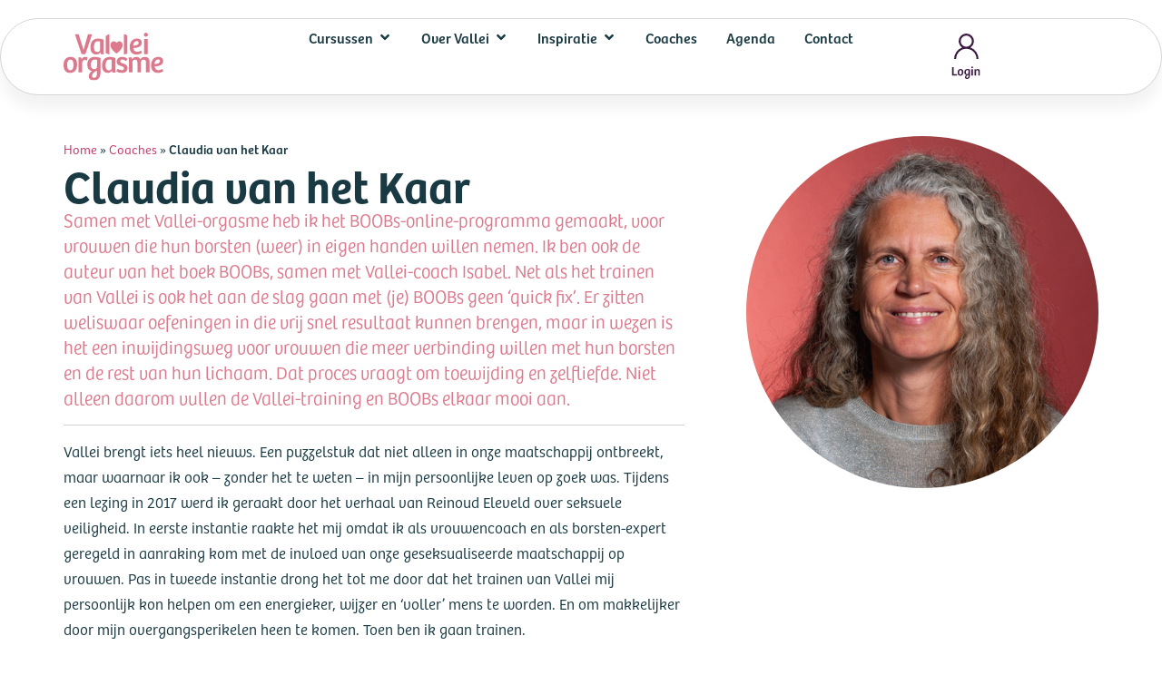

--- FILE ---
content_type: text/html; charset=UTF-8
request_url: https://vallei.online/coaches/claudia-van-het-kaar/
body_size: 25876
content:
<!doctype html>
<html lang="nl-NL">
<head>
	<meta charset="UTF-8">
	<meta name="viewport" content="width=device-width, initial-scale=1">
	<link rel="profile" href="https://gmpg.org/xfn/11">
	<meta name='robots' content='index, follow, max-image-preview:large, max-snippet:-1, max-video-preview:-1' />
	<style>img:is([sizes="auto" i], [sizes^="auto," i]) { contain-intrinsic-size: 3000px 1500px }</style>
	<link rel="alternate" hreflang="nl" href="https://vallei.online/coaches/claudia-van-het-kaar/" />
<link rel="alternate" hreflang="x-default" href="https://vallei.online/coaches/claudia-van-het-kaar/" />

	<!-- This site is optimized with the Yoast SEO plugin v26.7 - https://yoast.com/wordpress/plugins/seo/ -->
	<title>Coaches&#8226; Vallei-orgasme</title>
	<link rel="canonical" href="https://vallei.online/coaches/claudia-van-het-kaar/" />
	<meta property="og:locale" content="nl_NL" />
	<meta property="og:type" content="article" />
	<meta property="og:title" content="Coaches&#8226; Vallei-orgasme" />
	<meta property="og:description" content="Vallei brengt iets heel nieuws. Een puzzelstuk dat niet alleen in onze maatschappij ontbreekt, maar waarnaar ik ook &#8211; zonder het te weten &#8211; in mijn persoonlijke leven op zoek was. Tijdens een lezing in 2017 werd ik geraakt door het verhaal van Reinoud Eleveld over seksuele veiligheid. In eerste instantie raakte het mij omdat [&hellip;]" />
	<meta property="og:url" content="https://vallei.online/coaches/claudia-van-het-kaar/" />
	<meta property="og:site_name" content="Vallei-orgasme" />
	<meta property="article:modified_time" content="2023-08-18T12:54:25+00:00" />
	<meta property="og:image" content="https://vallei.online/wp-content/uploads/2023/06/Claudia-s-DSC_9637.png" />
	<meta property="og:image:width" content="500" />
	<meta property="og:image:height" content="500" />
	<meta property="og:image:type" content="image/png" />
	<meta name="twitter:card" content="summary_large_image" />
	<meta name="twitter:label1" content="Geschatte leestijd" />
	<meta name="twitter:data1" content="2 minuten" />
	<script type="application/ld+json" class="yoast-schema-graph">{"@context":"https://schema.org","@graph":[{"@type":"WebPage","@id":"https://vallei.online/coaches/claudia-van-het-kaar/","url":"https://vallei.online/coaches/claudia-van-het-kaar/","name":"Coaches&#8226; Vallei-orgasme","isPartOf":{"@id":"https://vallei.online/#website"},"primaryImageOfPage":{"@id":"https://vallei.online/coaches/claudia-van-het-kaar/#primaryimage"},"image":{"@id":"https://vallei.online/coaches/claudia-van-het-kaar/#primaryimage"},"thumbnailUrl":"https://vallei.online/wp-content/uploads/2023/06/Claudia-s-DSC_9637.png","datePublished":"2023-07-17T17:11:33+00:00","dateModified":"2023-08-18T12:54:25+00:00","breadcrumb":{"@id":"https://vallei.online/coaches/claudia-van-het-kaar/#breadcrumb"},"inLanguage":"nl-NL","potentialAction":[{"@type":"ReadAction","target":["https://vallei.online/coaches/claudia-van-het-kaar/"]}]},{"@type":"ImageObject","inLanguage":"nl-NL","@id":"https://vallei.online/coaches/claudia-van-het-kaar/#primaryimage","url":"https://vallei.online/wp-content/uploads/2023/06/Claudia-s-DSC_9637.png","contentUrl":"https://vallei.online/wp-content/uploads/2023/06/Claudia-s-DSC_9637.png","width":500,"height":500,"caption":"Vallei-coach Claudia van het Kaar"},{"@type":"BreadcrumbList","@id":"https://vallei.online/coaches/claudia-van-het-kaar/#breadcrumb","itemListElement":[{"@type":"ListItem","position":1,"name":"Home","item":"https://vallei.online/"},{"@type":"ListItem","position":2,"name":"Coaches","item":"https://vallei.online/coaches/"},{"@type":"ListItem","position":3,"name":"Claudia van het Kaar"}]},{"@type":"WebSite","@id":"https://vallei.online/#website","url":"https://vallei.online/","name":"Vallei-orgasme","description":"Het platform voor wijsheid over liefde &amp; seksualiteit.","potentialAction":[{"@type":"SearchAction","target":{"@type":"EntryPoint","urlTemplate":"https://vallei.online/?s={search_term_string}"},"query-input":{"@type":"PropertyValueSpecification","valueRequired":true,"valueName":"search_term_string"}}],"inLanguage":"nl-NL"}]}</script>
	<!-- / Yoast SEO plugin. -->


<link rel="alternate" type="application/rss+xml" title="Vallei-orgasme &raquo; feed" href="https://vallei.online/feed/" />
<link rel="alternate" type="application/rss+xml" title="Vallei-orgasme &raquo; reacties feed" href="https://vallei.online/comments/feed/" />
<script>
window._wpemojiSettings = {"baseUrl":"https:\/\/s.w.org\/images\/core\/emoji\/16.0.1\/72x72\/","ext":".png","svgUrl":"https:\/\/s.w.org\/images\/core\/emoji\/16.0.1\/svg\/","svgExt":".svg","source":{"concatemoji":"https:\/\/vallei.online\/wp-includes\/js\/wp-emoji-release.min.js?ver=6.8.3"}};
/*! This file is auto-generated */
!function(s,n){var o,i,e;function c(e){try{var t={supportTests:e,timestamp:(new Date).valueOf()};sessionStorage.setItem(o,JSON.stringify(t))}catch(e){}}function p(e,t,n){e.clearRect(0,0,e.canvas.width,e.canvas.height),e.fillText(t,0,0);var t=new Uint32Array(e.getImageData(0,0,e.canvas.width,e.canvas.height).data),a=(e.clearRect(0,0,e.canvas.width,e.canvas.height),e.fillText(n,0,0),new Uint32Array(e.getImageData(0,0,e.canvas.width,e.canvas.height).data));return t.every(function(e,t){return e===a[t]})}function u(e,t){e.clearRect(0,0,e.canvas.width,e.canvas.height),e.fillText(t,0,0);for(var n=e.getImageData(16,16,1,1),a=0;a<n.data.length;a++)if(0!==n.data[a])return!1;return!0}function f(e,t,n,a){switch(t){case"flag":return n(e,"\ud83c\udff3\ufe0f\u200d\u26a7\ufe0f","\ud83c\udff3\ufe0f\u200b\u26a7\ufe0f")?!1:!n(e,"\ud83c\udde8\ud83c\uddf6","\ud83c\udde8\u200b\ud83c\uddf6")&&!n(e,"\ud83c\udff4\udb40\udc67\udb40\udc62\udb40\udc65\udb40\udc6e\udb40\udc67\udb40\udc7f","\ud83c\udff4\u200b\udb40\udc67\u200b\udb40\udc62\u200b\udb40\udc65\u200b\udb40\udc6e\u200b\udb40\udc67\u200b\udb40\udc7f");case"emoji":return!a(e,"\ud83e\udedf")}return!1}function g(e,t,n,a){var r="undefined"!=typeof WorkerGlobalScope&&self instanceof WorkerGlobalScope?new OffscreenCanvas(300,150):s.createElement("canvas"),o=r.getContext("2d",{willReadFrequently:!0}),i=(o.textBaseline="top",o.font="600 32px Arial",{});return e.forEach(function(e){i[e]=t(o,e,n,a)}),i}function t(e){var t=s.createElement("script");t.src=e,t.defer=!0,s.head.appendChild(t)}"undefined"!=typeof Promise&&(o="wpEmojiSettingsSupports",i=["flag","emoji"],n.supports={everything:!0,everythingExceptFlag:!0},e=new Promise(function(e){s.addEventListener("DOMContentLoaded",e,{once:!0})}),new Promise(function(t){var n=function(){try{var e=JSON.parse(sessionStorage.getItem(o));if("object"==typeof e&&"number"==typeof e.timestamp&&(new Date).valueOf()<e.timestamp+604800&&"object"==typeof e.supportTests)return e.supportTests}catch(e){}return null}();if(!n){if("undefined"!=typeof Worker&&"undefined"!=typeof OffscreenCanvas&&"undefined"!=typeof URL&&URL.createObjectURL&&"undefined"!=typeof Blob)try{var e="postMessage("+g.toString()+"("+[JSON.stringify(i),f.toString(),p.toString(),u.toString()].join(",")+"));",a=new Blob([e],{type:"text/javascript"}),r=new Worker(URL.createObjectURL(a),{name:"wpTestEmojiSupports"});return void(r.onmessage=function(e){c(n=e.data),r.terminate(),t(n)})}catch(e){}c(n=g(i,f,p,u))}t(n)}).then(function(e){for(var t in e)n.supports[t]=e[t],n.supports.everything=n.supports.everything&&n.supports[t],"flag"!==t&&(n.supports.everythingExceptFlag=n.supports.everythingExceptFlag&&n.supports[t]);n.supports.everythingExceptFlag=n.supports.everythingExceptFlag&&!n.supports.flag,n.DOMReady=!1,n.readyCallback=function(){n.DOMReady=!0}}).then(function(){return e}).then(function(){var e;n.supports.everything||(n.readyCallback(),(e=n.source||{}).concatemoji?t(e.concatemoji):e.wpemoji&&e.twemoji&&(t(e.twemoji),t(e.wpemoji)))}))}((window,document),window._wpemojiSettings);
</script>
<link rel="stylesheet" type="text/css" href="https://use.typekit.net/dkg8qoo.css">
<style id='wp-emoji-styles-inline-css'>

	img.wp-smiley, img.emoji {
		display: inline !important;
		border: none !important;
		box-shadow: none !important;
		height: 1em !important;
		width: 1em !important;
		margin: 0 0.07em !important;
		vertical-align: -0.1em !important;
		background: none !important;
		padding: 0 !important;
	}
</style>
<link rel='stylesheet' id='wp-block-library-css' href='https://vallei.online/wp-includes/css/dist/block-library/style.min.css?ver=6.8.3' media='all' />
<link rel='stylesheet' id='jet-engine-frontend-css' href='https://vallei.online/wp-content/plugins/jet-engine/assets/css/frontend.css?ver=3.8.2.1' media='all' />
<style id='global-styles-inline-css'>
:root{--wp--preset--aspect-ratio--square: 1;--wp--preset--aspect-ratio--4-3: 4/3;--wp--preset--aspect-ratio--3-4: 3/4;--wp--preset--aspect-ratio--3-2: 3/2;--wp--preset--aspect-ratio--2-3: 2/3;--wp--preset--aspect-ratio--16-9: 16/9;--wp--preset--aspect-ratio--9-16: 9/16;--wp--preset--color--black: #000000;--wp--preset--color--cyan-bluish-gray: #abb8c3;--wp--preset--color--white: #ffffff;--wp--preset--color--pale-pink: #f78da7;--wp--preset--color--vivid-red: #cf2e2e;--wp--preset--color--luminous-vivid-orange: #ff6900;--wp--preset--color--luminous-vivid-amber: #fcb900;--wp--preset--color--light-green-cyan: #7bdcb5;--wp--preset--color--vivid-green-cyan: #00d084;--wp--preset--color--pale-cyan-blue: #8ed1fc;--wp--preset--color--vivid-cyan-blue: #0693e3;--wp--preset--color--vivid-purple: #9b51e0;--wp--preset--gradient--vivid-cyan-blue-to-vivid-purple: linear-gradient(135deg,rgba(6,147,227,1) 0%,rgb(155,81,224) 100%);--wp--preset--gradient--light-green-cyan-to-vivid-green-cyan: linear-gradient(135deg,rgb(122,220,180) 0%,rgb(0,208,130) 100%);--wp--preset--gradient--luminous-vivid-amber-to-luminous-vivid-orange: linear-gradient(135deg,rgba(252,185,0,1) 0%,rgba(255,105,0,1) 100%);--wp--preset--gradient--luminous-vivid-orange-to-vivid-red: linear-gradient(135deg,rgba(255,105,0,1) 0%,rgb(207,46,46) 100%);--wp--preset--gradient--very-light-gray-to-cyan-bluish-gray: linear-gradient(135deg,rgb(238,238,238) 0%,rgb(169,184,195) 100%);--wp--preset--gradient--cool-to-warm-spectrum: linear-gradient(135deg,rgb(74,234,220) 0%,rgb(151,120,209) 20%,rgb(207,42,186) 40%,rgb(238,44,130) 60%,rgb(251,105,98) 80%,rgb(254,248,76) 100%);--wp--preset--gradient--blush-light-purple: linear-gradient(135deg,rgb(255,206,236) 0%,rgb(152,150,240) 100%);--wp--preset--gradient--blush-bordeaux: linear-gradient(135deg,rgb(254,205,165) 0%,rgb(254,45,45) 50%,rgb(107,0,62) 100%);--wp--preset--gradient--luminous-dusk: linear-gradient(135deg,rgb(255,203,112) 0%,rgb(199,81,192) 50%,rgb(65,88,208) 100%);--wp--preset--gradient--pale-ocean: linear-gradient(135deg,rgb(255,245,203) 0%,rgb(182,227,212) 50%,rgb(51,167,181) 100%);--wp--preset--gradient--electric-grass: linear-gradient(135deg,rgb(202,248,128) 0%,rgb(113,206,126) 100%);--wp--preset--gradient--midnight: linear-gradient(135deg,rgb(2,3,129) 0%,rgb(40,116,252) 100%);--wp--preset--font-size--small: 13px;--wp--preset--font-size--medium: 20px;--wp--preset--font-size--large: 36px;--wp--preset--font-size--x-large: 42px;--wp--preset--spacing--20: 0.44rem;--wp--preset--spacing--30: 0.67rem;--wp--preset--spacing--40: 1rem;--wp--preset--spacing--50: 1.5rem;--wp--preset--spacing--60: 2.25rem;--wp--preset--spacing--70: 3.38rem;--wp--preset--spacing--80: 5.06rem;--wp--preset--shadow--natural: 6px 6px 9px rgba(0, 0, 0, 0.2);--wp--preset--shadow--deep: 12px 12px 50px rgba(0, 0, 0, 0.4);--wp--preset--shadow--sharp: 6px 6px 0px rgba(0, 0, 0, 0.2);--wp--preset--shadow--outlined: 6px 6px 0px -3px rgba(255, 255, 255, 1), 6px 6px rgba(0, 0, 0, 1);--wp--preset--shadow--crisp: 6px 6px 0px rgba(0, 0, 0, 1);}:root { --wp--style--global--content-size: 800px;--wp--style--global--wide-size: 1200px; }:where(body) { margin: 0; }.wp-site-blocks > .alignleft { float: left; margin-right: 2em; }.wp-site-blocks > .alignright { float: right; margin-left: 2em; }.wp-site-blocks > .aligncenter { justify-content: center; margin-left: auto; margin-right: auto; }:where(.wp-site-blocks) > * { margin-block-start: 24px; margin-block-end: 0; }:where(.wp-site-blocks) > :first-child { margin-block-start: 0; }:where(.wp-site-blocks) > :last-child { margin-block-end: 0; }:root { --wp--style--block-gap: 24px; }:root :where(.is-layout-flow) > :first-child{margin-block-start: 0;}:root :where(.is-layout-flow) > :last-child{margin-block-end: 0;}:root :where(.is-layout-flow) > *{margin-block-start: 24px;margin-block-end: 0;}:root :where(.is-layout-constrained) > :first-child{margin-block-start: 0;}:root :where(.is-layout-constrained) > :last-child{margin-block-end: 0;}:root :where(.is-layout-constrained) > *{margin-block-start: 24px;margin-block-end: 0;}:root :where(.is-layout-flex){gap: 24px;}:root :where(.is-layout-grid){gap: 24px;}.is-layout-flow > .alignleft{float: left;margin-inline-start: 0;margin-inline-end: 2em;}.is-layout-flow > .alignright{float: right;margin-inline-start: 2em;margin-inline-end: 0;}.is-layout-flow > .aligncenter{margin-left: auto !important;margin-right: auto !important;}.is-layout-constrained > .alignleft{float: left;margin-inline-start: 0;margin-inline-end: 2em;}.is-layout-constrained > .alignright{float: right;margin-inline-start: 2em;margin-inline-end: 0;}.is-layout-constrained > .aligncenter{margin-left: auto !important;margin-right: auto !important;}.is-layout-constrained > :where(:not(.alignleft):not(.alignright):not(.alignfull)){max-width: var(--wp--style--global--content-size);margin-left: auto !important;margin-right: auto !important;}.is-layout-constrained > .alignwide{max-width: var(--wp--style--global--wide-size);}body .is-layout-flex{display: flex;}.is-layout-flex{flex-wrap: wrap;align-items: center;}.is-layout-flex > :is(*, div){margin: 0;}body .is-layout-grid{display: grid;}.is-layout-grid > :is(*, div){margin: 0;}body{padding-top: 0px;padding-right: 0px;padding-bottom: 0px;padding-left: 0px;}a:where(:not(.wp-element-button)){text-decoration: underline;}:root :where(.wp-element-button, .wp-block-button__link){background-color: #32373c;border-width: 0;color: #fff;font-family: inherit;font-size: inherit;line-height: inherit;padding: calc(0.667em + 2px) calc(1.333em + 2px);text-decoration: none;}.has-black-color{color: var(--wp--preset--color--black) !important;}.has-cyan-bluish-gray-color{color: var(--wp--preset--color--cyan-bluish-gray) !important;}.has-white-color{color: var(--wp--preset--color--white) !important;}.has-pale-pink-color{color: var(--wp--preset--color--pale-pink) !important;}.has-vivid-red-color{color: var(--wp--preset--color--vivid-red) !important;}.has-luminous-vivid-orange-color{color: var(--wp--preset--color--luminous-vivid-orange) !important;}.has-luminous-vivid-amber-color{color: var(--wp--preset--color--luminous-vivid-amber) !important;}.has-light-green-cyan-color{color: var(--wp--preset--color--light-green-cyan) !important;}.has-vivid-green-cyan-color{color: var(--wp--preset--color--vivid-green-cyan) !important;}.has-pale-cyan-blue-color{color: var(--wp--preset--color--pale-cyan-blue) !important;}.has-vivid-cyan-blue-color{color: var(--wp--preset--color--vivid-cyan-blue) !important;}.has-vivid-purple-color{color: var(--wp--preset--color--vivid-purple) !important;}.has-black-background-color{background-color: var(--wp--preset--color--black) !important;}.has-cyan-bluish-gray-background-color{background-color: var(--wp--preset--color--cyan-bluish-gray) !important;}.has-white-background-color{background-color: var(--wp--preset--color--white) !important;}.has-pale-pink-background-color{background-color: var(--wp--preset--color--pale-pink) !important;}.has-vivid-red-background-color{background-color: var(--wp--preset--color--vivid-red) !important;}.has-luminous-vivid-orange-background-color{background-color: var(--wp--preset--color--luminous-vivid-orange) !important;}.has-luminous-vivid-amber-background-color{background-color: var(--wp--preset--color--luminous-vivid-amber) !important;}.has-light-green-cyan-background-color{background-color: var(--wp--preset--color--light-green-cyan) !important;}.has-vivid-green-cyan-background-color{background-color: var(--wp--preset--color--vivid-green-cyan) !important;}.has-pale-cyan-blue-background-color{background-color: var(--wp--preset--color--pale-cyan-blue) !important;}.has-vivid-cyan-blue-background-color{background-color: var(--wp--preset--color--vivid-cyan-blue) !important;}.has-vivid-purple-background-color{background-color: var(--wp--preset--color--vivid-purple) !important;}.has-black-border-color{border-color: var(--wp--preset--color--black) !important;}.has-cyan-bluish-gray-border-color{border-color: var(--wp--preset--color--cyan-bluish-gray) !important;}.has-white-border-color{border-color: var(--wp--preset--color--white) !important;}.has-pale-pink-border-color{border-color: var(--wp--preset--color--pale-pink) !important;}.has-vivid-red-border-color{border-color: var(--wp--preset--color--vivid-red) !important;}.has-luminous-vivid-orange-border-color{border-color: var(--wp--preset--color--luminous-vivid-orange) !important;}.has-luminous-vivid-amber-border-color{border-color: var(--wp--preset--color--luminous-vivid-amber) !important;}.has-light-green-cyan-border-color{border-color: var(--wp--preset--color--light-green-cyan) !important;}.has-vivid-green-cyan-border-color{border-color: var(--wp--preset--color--vivid-green-cyan) !important;}.has-pale-cyan-blue-border-color{border-color: var(--wp--preset--color--pale-cyan-blue) !important;}.has-vivid-cyan-blue-border-color{border-color: var(--wp--preset--color--vivid-cyan-blue) !important;}.has-vivid-purple-border-color{border-color: var(--wp--preset--color--vivid-purple) !important;}.has-vivid-cyan-blue-to-vivid-purple-gradient-background{background: var(--wp--preset--gradient--vivid-cyan-blue-to-vivid-purple) !important;}.has-light-green-cyan-to-vivid-green-cyan-gradient-background{background: var(--wp--preset--gradient--light-green-cyan-to-vivid-green-cyan) !important;}.has-luminous-vivid-amber-to-luminous-vivid-orange-gradient-background{background: var(--wp--preset--gradient--luminous-vivid-amber-to-luminous-vivid-orange) !important;}.has-luminous-vivid-orange-to-vivid-red-gradient-background{background: var(--wp--preset--gradient--luminous-vivid-orange-to-vivid-red) !important;}.has-very-light-gray-to-cyan-bluish-gray-gradient-background{background: var(--wp--preset--gradient--very-light-gray-to-cyan-bluish-gray) !important;}.has-cool-to-warm-spectrum-gradient-background{background: var(--wp--preset--gradient--cool-to-warm-spectrum) !important;}.has-blush-light-purple-gradient-background{background: var(--wp--preset--gradient--blush-light-purple) !important;}.has-blush-bordeaux-gradient-background{background: var(--wp--preset--gradient--blush-bordeaux) !important;}.has-luminous-dusk-gradient-background{background: var(--wp--preset--gradient--luminous-dusk) !important;}.has-pale-ocean-gradient-background{background: var(--wp--preset--gradient--pale-ocean) !important;}.has-electric-grass-gradient-background{background: var(--wp--preset--gradient--electric-grass) !important;}.has-midnight-gradient-background{background: var(--wp--preset--gradient--midnight) !important;}.has-small-font-size{font-size: var(--wp--preset--font-size--small) !important;}.has-medium-font-size{font-size: var(--wp--preset--font-size--medium) !important;}.has-large-font-size{font-size: var(--wp--preset--font-size--large) !important;}.has-x-large-font-size{font-size: var(--wp--preset--font-size--x-large) !important;}
:root :where(.wp-block-pullquote){font-size: 1.5em;line-height: 1.6;}
</style>
<link rel='stylesheet' id='wpml-legacy-horizontal-list-0-css' href='https://vallei.online/wp-content/plugins/sitepress-multilingual-cms/templates/language-switchers/legacy-list-horizontal/style.min.css?ver=1' media='all' />
<link rel='stylesheet' id='hello-elementor-css' href='https://vallei.online/wp-content/themes/hello-elementor/assets/css/reset.css?ver=3.4.5' media='all' />
<link rel='stylesheet' id='hello-elementor-theme-style-css' href='https://vallei.online/wp-content/themes/hello-elementor/assets/css/theme.css?ver=3.4.5' media='all' />
<link rel='stylesheet' id='hello-elementor-header-footer-css' href='https://vallei.online/wp-content/themes/hello-elementor/assets/css/header-footer.css?ver=3.4.5' media='all' />
<link rel='stylesheet' id='elementor-frontend-css' href='https://vallei.online/wp-content/plugins/elementor/assets/css/frontend.min.css?ver=3.34.1' media='all' />
<link rel='stylesheet' id='elementor-post-5-css' href='https://vallei.online/wp-content/uploads/elementor/css/post-5.css?ver=1768715557' media='all' />
<link rel='stylesheet' id='widget-image-css' href='https://vallei.online/wp-content/plugins/elementor/assets/css/widget-image.min.css?ver=3.34.1' media='all' />
<link rel='stylesheet' id='widget-heading-css' href='https://vallei.online/wp-content/plugins/elementor/assets/css/widget-heading.min.css?ver=3.34.1' media='all' />
<link rel='stylesheet' id='widget-nested-tabs-css' href='https://vallei.online/wp-content/plugins/elementor/assets/css/widget-nested-tabs.min.css?ver=3.34.1' media='all' />
<link rel='stylesheet' id='e-animation-fadeIn-css' href='https://vallei.online/wp-content/plugins/elementor/assets/lib/animations/styles/fadeIn.min.css?ver=3.34.1' media='all' />
<link rel='stylesheet' id='widget-icon-list-css' href='https://vallei.online/wp-content/plugins/elementor/assets/css/widget-icon-list.min.css?ver=3.34.1' media='all' />
<link rel='stylesheet' id='widget-mega-menu-css' href='https://vallei.online/wp-content/plugins/elementor-pro/assets/css/widget-mega-menu.min.css?ver=3.34.0' media='all' />
<link rel='stylesheet' id='e-sticky-css' href='https://vallei.online/wp-content/plugins/elementor-pro/assets/css/modules/sticky.min.css?ver=3.34.0' media='all' />
<link rel='stylesheet' id='e-animation-fadeInDown-css' href='https://vallei.online/wp-content/plugins/elementor/assets/lib/animations/styles/fadeInDown.min.css?ver=3.34.1' media='all' />
<link rel='stylesheet' id='swiper-css' href='https://vallei.online/wp-content/plugins/elementor/assets/lib/swiper/v8/css/swiper.min.css?ver=8.4.5' media='all' />
<link rel='stylesheet' id='e-swiper-css' href='https://vallei.online/wp-content/plugins/elementor/assets/css/conditionals/e-swiper.min.css?ver=3.34.1' media='all' />
<link rel='stylesheet' id='widget-nested-carousel-css' href='https://vallei.online/wp-content/plugins/elementor-pro/assets/css/widget-nested-carousel.min.css?ver=3.34.0' media='all' />
<link rel='stylesheet' id='widget-form-css' href='https://vallei.online/wp-content/plugins/elementor-pro/assets/css/widget-form.min.css?ver=3.34.0' media='all' />
<link rel='stylesheet' id='e-animation-shrink-css' href='https://vallei.online/wp-content/plugins/elementor/assets/lib/animations/styles/e-animation-shrink.min.css?ver=3.34.1' media='all' />
<link rel='stylesheet' id='widget-social-icons-css' href='https://vallei.online/wp-content/plugins/elementor/assets/css/widget-social-icons.min.css?ver=3.34.1' media='all' />
<link rel='stylesheet' id='e-apple-webkit-css' href='https://vallei.online/wp-content/plugins/elementor/assets/css/conditionals/apple-webkit.min.css?ver=3.34.1' media='all' />
<link rel='stylesheet' id='e-shapes-css' href='https://vallei.online/wp-content/plugins/elementor/assets/css/conditionals/shapes.min.css?ver=3.34.1' media='all' />
<link rel='stylesheet' id='widget-breadcrumbs-css' href='https://vallei.online/wp-content/plugins/elementor-pro/assets/css/widget-breadcrumbs.min.css?ver=3.34.0' media='all' />
<link rel='stylesheet' id='widget-divider-css' href='https://vallei.online/wp-content/plugins/elementor/assets/css/widget-divider.min.css?ver=3.34.1' media='all' />
<link rel='stylesheet' id='e-animation-fadeInUp-css' href='https://vallei.online/wp-content/plugins/elementor/assets/lib/animations/styles/fadeInUp.min.css?ver=3.34.1' media='all' />
<link rel='stylesheet' id='e-popup-css' href='https://vallei.online/wp-content/plugins/elementor-pro/assets/css/conditionals/popup.min.css?ver=3.34.0' media='all' />
<link rel='stylesheet' id='elementor-icons-css' href='https://vallei.online/wp-content/plugins/elementor/assets/lib/eicons/css/elementor-icons.min.css?ver=5.45.0' media='all' />
<link rel='stylesheet' id='elementor-post-61250-css' href='https://vallei.online/wp-content/uploads/elementor/css/post-61250.css?ver=1768715560' media='all' />
<link rel='stylesheet' id='elementor-post-247-css' href='https://vallei.online/wp-content/uploads/elementor/css/post-247.css?ver=1768715561' media='all' />
<link rel='stylesheet' id='elementor-post-421-css' href='https://vallei.online/wp-content/uploads/elementor/css/post-421.css?ver=1768715909' media='all' />
<link rel='stylesheet' id='elementor-post-1864-css' href='https://vallei.online/wp-content/uploads/elementor/css/post-1864.css?ver=1768715561' media='all' />
<link rel='stylesheet' id='elementor-icons-shared-0-css' href='https://vallei.online/wp-content/plugins/elementor/assets/lib/font-awesome/css/fontawesome.min.css?ver=5.15.3' media='all' />
<link rel='stylesheet' id='elementor-icons-fa-solid-css' href='https://vallei.online/wp-content/plugins/elementor/assets/lib/font-awesome/css/solid.min.css?ver=5.15.3' media='all' />
<link rel='stylesheet' id='elementor-icons-fa-regular-css' href='https://vallei.online/wp-content/plugins/elementor/assets/lib/font-awesome/css/regular.min.css?ver=5.15.3' media='all' />
<link rel='stylesheet' id='elementor-icons-fa-brands-css' href='https://vallei.online/wp-content/plugins/elementor/assets/lib/font-awesome/css/brands.min.css?ver=5.15.3' media='all' />
<script id="wpml-cookie-js-extra">
var wpml_cookies = {"wp-wpml_current_language":{"value":"nl","expires":1,"path":"\/"}};
var wpml_cookies = {"wp-wpml_current_language":{"value":"nl","expires":1,"path":"\/"}};
</script>
<script src="https://vallei.online/wp-content/plugins/sitepress-multilingual-cms/res/js/cookies/language-cookie.js?ver=486900" id="wpml-cookie-js" defer data-wp-strategy="defer"></script>
<script src="https://vallei.online/wp-includes/js/jquery/jquery.min.js?ver=3.7.1" id="jquery-core-js"></script>
<script src="https://vallei.online/wp-includes/js/jquery/jquery-migrate.min.js?ver=3.4.1" id="jquery-migrate-js"></script>
<link rel="https://api.w.org/" href="https://vallei.online/wp-json/" /><link rel="alternate" title="JSON" type="application/json" href="https://vallei.online/wp-json/wp/v2/coaches/51497" /><link rel="EditURI" type="application/rsd+xml" title="RSD" href="https://vallei.online/xmlrpc.php?rsd" />
<meta name="generator" content="WordPress 6.8.3" />
<link rel='shortlink' href='https://vallei.online/?p=51497' />
<link rel="alternate" title="oEmbed (JSON)" type="application/json+oembed" href="https://vallei.online/wp-json/oembed/1.0/embed?url=https%3A%2F%2Fvallei.online%2Fcoaches%2Fclaudia-van-het-kaar%2F" />
<link rel="alternate" title="oEmbed (XML)" type="text/xml+oembed" href="https://vallei.online/wp-json/oembed/1.0/embed?url=https%3A%2F%2Fvallei.online%2Fcoaches%2Fclaudia-van-het-kaar%2F&#038;format=xml" />
<meta name="generator" content="WPML ver:4.8.6 stt:37,1,3;" />
<meta name="generator" content="Elementor 3.34.1; features: additional_custom_breakpoints; settings: css_print_method-external, google_font-enabled, font_display-swap">
<!-- Google Tag Manager -->
<script>(function(w,d,s,l,i){w[l]=w[l]||[];w[l].push({'gtm.start':
new Date().getTime(),event:'gtm.js'});var f=d.getElementsByTagName(s)[0],
j=d.createElement(s),dl=l!='dataLayer'?'&l='+l:'';j.async=true;j.src=
'https://www.googletagmanager.com/gtm.js?id='+i+dl;f.parentNode.insertBefore(j,f);
})(window,document,'script','dataLayer','GTM-569GJKJ7');</script>
<!-- End Google Tag Manager -->
			<style>
				.e-con.e-parent:nth-of-type(n+4):not(.e-lazyloaded):not(.e-no-lazyload),
				.e-con.e-parent:nth-of-type(n+4):not(.e-lazyloaded):not(.e-no-lazyload) * {
					background-image: none !important;
				}
				@media screen and (max-height: 1024px) {
					.e-con.e-parent:nth-of-type(n+3):not(.e-lazyloaded):not(.e-no-lazyload),
					.e-con.e-parent:nth-of-type(n+3):not(.e-lazyloaded):not(.e-no-lazyload) * {
						background-image: none !important;
					}
				}
				@media screen and (max-height: 640px) {
					.e-con.e-parent:nth-of-type(n+2):not(.e-lazyloaded):not(.e-no-lazyload),
					.e-con.e-parent:nth-of-type(n+2):not(.e-lazyloaded):not(.e-no-lazyload) * {
						background-image: none !important;
					}
				}
			</style>
			<link rel="icon" href="https://vallei.online/wp-content/uploads/2023/05/fav-icon-vallei-2023.svg" sizes="32x32" />
<link rel="icon" href="https://vallei.online/wp-content/uploads/2023/05/fav-icon-vallei-2023.svg" sizes="192x192" />
<link rel="apple-touch-icon" href="https://vallei.online/wp-content/uploads/2023/05/fav-icon-vallei-2023.svg" />
<meta name="msapplication-TileImage" content="https://vallei.online/wp-content/uploads/2023/05/fav-icon-vallei-2023.svg" />
</head>
<body class="wp-singular coaches-template-default single single-coaches postid-51497 wp-embed-responsive wp-theme-hello-elementor hello-elementor-default elementor-default elementor-kit-5 elementor-page-421">

<!-- Google Tag Manager (noscript) -->
<noscript><iframe src="https://www.googletagmanager.com/ns.html?id=GTM-569GJKJ7"
height="0" width="0" style="display:none;visibility:hidden"></iframe></noscript>
<!-- End Google Tag Manager (noscript) -->

<a class="skip-link screen-reader-text" href="#content">Ga naar de inhoud</a>

		<header data-elementor-type="header" data-elementor-id="61250" class="elementor elementor-61250 elementor-location-header" data-elementor-post-type="elementor_library">
			<div class="elementor-element elementor-element-f795a29 e-flex e-con-boxed e-con e-parent" data-id="f795a29" data-element_type="container" data-settings="{&quot;sticky&quot;:&quot;top&quot;,&quot;sticky_offset&quot;:20,&quot;sticky_effects_offset&quot;:20,&quot;sticky_offset_mobile&quot;:30,&quot;animation_mobile&quot;:&quot;fadeInDown&quot;,&quot;sticky_on&quot;:[&quot;desktop&quot;,&quot;tablet&quot;,&quot;mobile&quot;],&quot;sticky_anchor_link_offset&quot;:0}">
					<div class="e-con-inner">
		<div class="elementor-element elementor-element-c7ceda3 e-flex e-con-boxed e-con e-child" data-id="c7ceda3" data-element_type="container" data-settings="{&quot;background_background&quot;:&quot;classic&quot;}">
					<div class="e-con-inner">
		<div class="elementor-element elementor-element-e15ee7a e-con-full e-flex e-con e-child" data-id="e15ee7a" data-element_type="container">
				<div class="elementor-element elementor-element-bf6a773 elementor-widget elementor-widget-image" data-id="bf6a773" data-element_type="widget" data-widget_type="image.default">
				<div class="elementor-widget-container">
																<a href="https://vallei.online">
							<img width="123" height="58" src="https://vallei.online/wp-content/uploads/2023/05/Vallei-Online-Logo.svg" class="attachment-large size-large wp-image-99" alt="" />								</a>
															</div>
				</div>
				</div>
		<div class="elementor-element elementor-element-1074469 e-con-full e-flex e-con e-child" data-id="1074469" data-element_type="container">
				<div class="elementor-element elementor-element-2f4c470 e-n-menu-mobile e-full_width e-n-menu-layout-horizontal elementor-widget elementor-widget-n-menu" data-id="2f4c470" data-element_type="widget" data-settings="{&quot;menu_items&quot;:[{&quot;item_title&quot;:&quot;Cursussen&quot;,&quot;_id&quot;:&quot;fef8258&quot;,&quot;item_dropdown_content&quot;:&quot;yes&quot;,&quot;__dynamic__&quot;:null,&quot;item_link&quot;:{&quot;url&quot;:&quot;&quot;,&quot;is_external&quot;:&quot;&quot;,&quot;nofollow&quot;:&quot;&quot;,&quot;custom_attributes&quot;:&quot;&quot;},&quot;item_icon&quot;:{&quot;value&quot;:&quot;&quot;,&quot;library&quot;:&quot;&quot;},&quot;item_icon_active&quot;:null,&quot;element_id&quot;:&quot;&quot;},{&quot;item_title&quot;:&quot;Over Vallei&quot;,&quot;_id&quot;:&quot;043ae44&quot;,&quot;item_dropdown_content&quot;:&quot;yes&quot;,&quot;__dynamic__&quot;:null,&quot;item_link&quot;:{&quot;url&quot;:&quot;&quot;,&quot;is_external&quot;:&quot;&quot;,&quot;nofollow&quot;:&quot;&quot;,&quot;custom_attributes&quot;:&quot;&quot;},&quot;item_icon&quot;:{&quot;value&quot;:&quot;&quot;,&quot;library&quot;:&quot;&quot;},&quot;item_icon_active&quot;:null,&quot;element_id&quot;:&quot;&quot;},{&quot;item_title&quot;:&quot;Inspiratie&quot;,&quot;_id&quot;:&quot;6a574b2&quot;,&quot;item_dropdown_content&quot;:&quot;yes&quot;,&quot;__dynamic__&quot;:null,&quot;item_link&quot;:{&quot;url&quot;:&quot;&quot;,&quot;is_external&quot;:&quot;&quot;,&quot;nofollow&quot;:&quot;&quot;,&quot;custom_attributes&quot;:&quot;&quot;},&quot;item_icon&quot;:{&quot;value&quot;:&quot;&quot;,&quot;library&quot;:&quot;&quot;},&quot;item_icon_active&quot;:null,&quot;element_id&quot;:&quot;&quot;},{&quot;_id&quot;:&quot;c12a53f&quot;,&quot;item_title&quot;:&quot;Coaches&quot;,&quot;item_link&quot;:{&quot;url&quot;:&quot;\/coaches&quot;,&quot;is_external&quot;:&quot;&quot;,&quot;nofollow&quot;:&quot;&quot;,&quot;custom_attributes&quot;:&quot;&quot;},&quot;__dynamic__&quot;:null,&quot;item_dropdown_content&quot;:&quot;no&quot;,&quot;item_icon&quot;:{&quot;value&quot;:&quot;&quot;,&quot;library&quot;:&quot;&quot;},&quot;item_icon_active&quot;:null,&quot;element_id&quot;:&quot;&quot;},{&quot;item_title&quot;:&quot;Agenda&quot;,&quot;item_dropdown_content&quot;:&quot;&quot;,&quot;_id&quot;:&quot;3933e25&quot;,&quot;item_link&quot;:{&quot;url&quot;:&quot;\/agenda&quot;,&quot;is_external&quot;:&quot;&quot;,&quot;nofollow&quot;:&quot;&quot;,&quot;custom_attributes&quot;:&quot;&quot;},&quot;__dynamic__&quot;:null,&quot;item_icon&quot;:{&quot;value&quot;:&quot;&quot;,&quot;library&quot;:&quot;&quot;},&quot;item_icon_active&quot;:null,&quot;element_id&quot;:&quot;&quot;},{&quot;item_title&quot;:&quot;Contact&quot;,&quot;item_dropdown_content&quot;:&quot;&quot;,&quot;_id&quot;:&quot;da24fa9&quot;,&quot;item_link&quot;:{&quot;url&quot;:&quot;\/contact\/&quot;,&quot;is_external&quot;:&quot;&quot;,&quot;nofollow&quot;:&quot;&quot;,&quot;custom_attributes&quot;:&quot;&quot;},&quot;__dynamic__&quot;:null,&quot;item_icon&quot;:{&quot;value&quot;:&quot;&quot;,&quot;library&quot;:&quot;&quot;},&quot;item_icon_active&quot;:null,&quot;element_id&quot;:&quot;&quot;}],&quot;item_position_horizontal&quot;:&quot;center&quot;,&quot;menu_item_title_distance_from_content_mobile&quot;:{&quot;unit&quot;:&quot;px&quot;,&quot;size&quot;:15,&quot;sizes&quot;:[]},&quot;breakpoint_selector&quot;:&quot;mobile&quot;,&quot;item_position_horizontal_mobile&quot;:&quot;center&quot;,&quot;content_width&quot;:&quot;full_width&quot;,&quot;item_layout&quot;:&quot;horizontal&quot;,&quot;open_on&quot;:&quot;hover&quot;,&quot;horizontal_scroll&quot;:&quot;disable&quot;,&quot;menu_item_title_distance_from_content&quot;:{&quot;unit&quot;:&quot;px&quot;,&quot;size&quot;:0,&quot;sizes&quot;:[]},&quot;menu_item_title_distance_from_content_tablet&quot;:{&quot;unit&quot;:&quot;px&quot;,&quot;size&quot;:&quot;&quot;,&quot;sizes&quot;:[]}}" data-widget_type="mega-menu.default">
				<div class="elementor-widget-container">
							<nav class="e-n-menu" data-widget-number="495" aria-label="Menu">
					<button class="e-n-menu-toggle" id="menu-toggle-495" aria-haspopup="true" aria-expanded="false" aria-controls="menubar-495" aria-label="Menu toggle">
			<span class="e-n-menu-toggle-icon e-open">
				<svg xmlns="http://www.w3.org/2000/svg" width="40.176" height="51.07" viewBox="0 0 40.176 51.07"><g id="Group_638" data-name="Group 638" transform="translate(-11391 6504)"><path id="Path_124" data-name="Path 124" d="M1.818-11.97,1.134,0H3.222l.45-8.172h.036l2.7,6.822H8.064l2.772-6.894h.036L11.322,0H13.41l-.648-11.97H10.35L7.29-4.158H7.254L4.266-11.97ZM19.26.27A5.231,5.231,0,0,0,22.428-.738L21.762-2.16a3.879,3.879,0,0,1-2.268.792A2.188,2.188,0,0,1,17.244-3.6c1.962-.018,5.076-.45,5.076-3.222,0-1.6-1.1-2.5-2.862-2.5-2.862,0-4.392,2.34-4.392,4.986C15.066-1.638,16.29.27,19.26.27ZM17.172-5.148c.054-1.314.72-2.646,2.16-2.646a1,1,0,0,1,1.08,1.062C20.412-5.346,18.144-5.13,17.172-5.148Zm6.876-2.34V0h2.124V-5.868a1.824,1.824,0,0,1,1.836-1.8c1.152,0,1.35.846,1.35,1.944V0H31.5V-6.192c0-2.124-1.044-3.132-2.862-3.132a3.247,3.247,0,0,0-2.772,1.4l-.18-1.134h-1.8ZM36.684.252a3.082,3.082,0,0,0,2.61-1.314h.036L39.474,0H41.31l-.144-1.512V-9.054H39.024v5.922A1.822,1.822,0,0,1,37.26-1.4c-1.206,0-1.422-.81-1.422-1.908V-9.054H33.7v6.138C33.7-.81,34.7.252,36.684.252Z" transform="translate(11389.866 -6453.2)" fill="#3c1943"></path><g id="Group_636" data-name="Group 636" transform="translate(0.414)"><path id="Path_125" data-name="Path 125" d="M35,1.5H0v-3H35Z" transform="translate(11393.586 -6478.5)" fill="#3c1943"></path><path id="Path_126" data-name="Path 126" d="M35,1.5H0v-3H35Z" transform="translate(11393.586 -6490.5)" fill="#3c1943"></path><path id="Path_127" data-name="Path 127" d="M35,1.5H0v-3H35Z" transform="translate(11393.586 -6502.5)" fill="#3c1943"></path></g></g></svg>			</span>
			<span class="e-n-menu-toggle-icon e-close">
				<svg xmlns="http://www.w3.org/2000/svg" width="40.176" height="51.761" viewBox="0 0 40.176 51.761"><g id="Group_640" data-name="Group 640" transform="translate(-11305 6504.691)"><g id="Group_639" data-name="Group 639" transform="translate(-86)"><path id="Path_124" data-name="Path 124" d="M1.818-11.97,1.134,0H3.222l.45-8.172h.036l2.7,6.822H8.064l2.772-6.894h.036L11.322,0H13.41l-.648-11.97H10.35L7.29-4.158H7.254L4.266-11.97ZM19.26.27A5.231,5.231,0,0,0,22.428-.738L21.762-2.16a3.879,3.879,0,0,1-2.268.792A2.188,2.188,0,0,1,17.244-3.6c1.962-.018,5.076-.45,5.076-3.222,0-1.6-1.1-2.5-2.862-2.5-2.862,0-4.392,2.34-4.392,4.986C15.066-1.638,16.29.27,19.26.27ZM17.172-5.148c.054-1.314.72-2.646,2.16-2.646a1,1,0,0,1,1.08,1.062C20.412-5.346,18.144-5.13,17.172-5.148Zm6.876-2.34V0h2.124V-5.868a1.824,1.824,0,0,1,1.836-1.8c1.152,0,1.35.846,1.35,1.944V0H31.5V-6.192c0-2.124-1.044-3.132-2.862-3.132a3.247,3.247,0,0,0-2.772,1.4l-.18-1.134h-1.8ZM36.684.252a3.082,3.082,0,0,0,2.61-1.314h.036L39.474,0H41.31l-.144-1.512V-9.054H39.024v5.922A1.822,1.822,0,0,1,37.26-1.4c-1.206,0-1.422-.81-1.422-1.908V-9.054H33.7v6.138C33.7-.81,34.7.252,36.684.252Z" transform="translate(11389.866 -6453.2)" fill="#3c1943"></path></g><path id="Line_21" data-name="Line 21" d="M33.089,27.192l-34-26L.911-1.192l34,26Z" transform="translate(11308.5 -6503.5)" fill="#3c1943"></path><path id="Line_22" data-name="Line 22" d="M.911,27.192-.911,24.808l34-26,1.822,2.383Z" transform="translate(11308.5 -6503.5)" fill="#3c1943"></path></g></svg>			</span>
		</button>
					<div class="e-n-menu-wrapper" id="menubar-495" aria-labelledby="menu-toggle-495">
				<ul class="e-n-menu-heading">
								<li class="e-n-menu-item">
				<div id="e-n-menu-title-4951" class="e-n-menu-title">
					<div class="e-n-menu-title-container">												<span class="e-n-menu-title-text">
							Cursussen						</span>
					</div>											<button id="e-n-menu-dropdown-icon-4951" class="e-n-menu-dropdown-icon e-focus" data-tab-index="1" aria-haspopup="true" aria-expanded="false" aria-controls="e-n-menu-content-4951" >
							<span class="e-n-menu-dropdown-icon-opened">
								<i aria-hidden="true" class="fas fa-angle-up"></i>								<span class="elementor-screen-only">Sluit Cursussen</span>
							</span>
							<span class="e-n-menu-dropdown-icon-closed">
								<i aria-hidden="true" class="fas fa-angle-down"></i>								<span class="elementor-screen-only">Open Cursussen</span>
							</span>
						</button>
									</div>
									<div class="e-n-menu-content">
						<div id="e-n-menu-content-4951" data-tab-index="1" aria-labelledby="e-n-menu-dropdown-icon-4951" class="elementor-element elementor-element-3bf80c0 e-flex e-con-boxed e-con e-child" data-id="3bf80c0" data-element_type="container" data-settings="{&quot;background_background&quot;:&quot;classic&quot;}">
					<div class="e-con-inner">
		<div class="elementor-element elementor-element-ae1a35d animated-fast e-con-full e-flex elementor-invisible e-con e-child" data-id="ae1a35d" data-element_type="container" data-settings="{&quot;background_background&quot;:&quot;classic&quot;,&quot;animation&quot;:&quot;fadeIn&quot;}">
				<div class="elementor-element elementor-element-28dce94 e-n-tabs-none elementor-widget elementor-widget-n-tabs" data-id="28dce94" data-element_type="widget" data-settings="{&quot;tabs_justify_horizontal&quot;:&quot;center&quot;,&quot;tabs_justify_horizontal_mobile&quot;:&quot;stretch&quot;,&quot;horizontal_scroll&quot;:&quot;disable&quot;}" data-widget_type="nested-tabs.default">
				<div class="elementor-widget-container">
							<div class="e-n-tabs" data-widget-number="42847892" aria-label="Tabs. Open items met enter of spatie, sluit af met escape en navigeer met de pijltoetsen.">
			<div class="e-n-tabs-heading" role="tablist">
					<button id="e-n-tab-title-428478921" data-tab-title-id="e-n-tab-title-428478921" class="e-n-tab-title" aria-selected="true" data-tab-index="1" role="tab" tabindex="0" aria-controls="e-n-tab-content-428478921" style="--n-tabs-title-order: 1;">
						<span class="e-n-tab-title-text">
				Vrouwen			</span>
		</button>
				<button id="mannenbtn" data-tab-title-id="e-n-tab-title-428478922" class="e-n-tab-title" aria-selected="false" data-tab-index="2" role="tab" tabindex="-1" aria-controls="e-n-tab-content-428478922" style="--n-tabs-title-order: 2;">
						<span class="e-n-tab-title-text">
				Mannen			</span>
		</button>
					</div>
			<div class="e-n-tabs-content">
				<div id="e-n-tab-content-428478921" role="tabpanel" aria-labelledby="e-n-tab-title-428478921" data-tab-index="1" style="--n-tabs-title-order: 1;" class="e-active elementor-element elementor-element-87a7ce0 e-con-full e-flex e-con e-child" data-id="87a7ce0" data-element_type="container" data-settings="{&quot;background_background&quot;:&quot;classic&quot;}">
		<a class="elementor-element elementor-element-15e7c37 menuitem e-flex e-con-boxed e-con e-child" data-id="15e7c37" data-element_type="container" href="https://vallei.online/vallei-orgasme-vrouwen/">
					<div class="e-con-inner">
		<div class="elementor-element elementor-element-f3358ac e-con-full elementor-hidden-mobile e-flex e-con e-child" data-id="f3358ac" data-element_type="container">
				<div class="elementor-element elementor-element-e7adce0 elementor-widget elementor-widget-image" data-id="e7adce0" data-element_type="widget" data-widget_type="image.default">
				<div class="elementor-widget-container">
															<img width="150" height="150" src="https://vallei.online/wp-content/uploads/2025/04/vallei-online-menu-vrouwen-vallei-orgasme.png" class="attachment-large size-large wp-image-64187" alt="" />															</div>
				</div>
				</div>
		<div class="elementor-element elementor-element-2d0b607 e-con-full slide e-flex e-con e-child" data-id="2d0b607" data-element_type="container">
				<div class="elementor-element elementor-element-75b5777 headingcolorv elementor-widget elementor-widget-heading" data-id="75b5777" data-element_type="widget" data-widget_type="heading.default">
				<div class="elementor-widget-container">
					<h6 class="elementor-heading-title elementor-size-default">Vallei-orgasme Vrouwen (online programma)</h6>				</div>
				</div>
				<div class="elementor-element elementor-element-2e4c94e elementor-widget elementor-widget-text-editor" data-id="2e4c94e" data-element_type="widget" data-widget_type="text-editor.default">
				<div class="elementor-widget-container">
									<p>Meer energie, zelfliefde en een stromende seksualiteit in acht lessen.</p>								</div>
				</div>
				</div>
					</div>
				</a>
		<a class="elementor-element elementor-element-abdc0d7 menuitem e-flex e-con-boxed e-con e-child" data-id="abdc0d7" data-element_type="container" href="https://vallei.online/welkom-bij-de-bron/">
					<div class="e-con-inner">
		<div class="elementor-element elementor-element-3892760 e-con-full elementor-hidden-mobile e-flex e-con e-child" data-id="3892760" data-element_type="container">
				<div class="elementor-element elementor-element-9332a00 elementor-widget elementor-widget-image" data-id="9332a00" data-element_type="widget" data-widget_type="image.default">
				<div class="elementor-widget-container">
															<img width="150" height="150" src="https://vallei.online/wp-content/uploads/2024/08/vallei-online-menu-vrouwen-international.png" class="attachment-large size-large wp-image-65621" alt="" />															</div>
				</div>
				</div>
		<div class="elementor-element elementor-element-0ab25d4 e-con-full slide e-flex e-con e-child" data-id="0ab25d4" data-element_type="container">
				<div class="elementor-element elementor-element-b9e0964 headingcolorv elementor-widget elementor-widget-heading" data-id="b9e0964" data-element_type="widget" data-widget_type="heading.default">
				<div class="elementor-widget-container">
					<h6 class="elementor-heading-title elementor-size-default">Welkom bij de bron (live-dag)</h6>				</div>
				</div>
				<div class="elementor-element elementor-element-9031184 elementor-widget elementor-widget-text-editor" data-id="9031184" data-element_type="widget" data-widget_type="text-editor.default">
				<div class="elementor-widget-container">
									<p>Een fijne verbindende dag met Reinoud en Vallei-vrouwen.</p>								</div>
				</div>
				</div>
					</div>
				</a>
		<a class="elementor-element elementor-element-4b1c162 menuitem e-flex e-con-boxed e-con e-child" data-id="4b1c162" data-element_type="container" href="https://vallei.online/gloed/">
					<div class="e-con-inner">
		<div class="elementor-element elementor-element-2c37285 e-con-full elementor-hidden-mobile e-flex e-con e-child" data-id="2c37285" data-element_type="container">
				<div class="elementor-element elementor-element-e117ff7 elementor-widget elementor-widget-image" data-id="e117ff7" data-element_type="widget" data-widget_type="image.default">
				<div class="elementor-widget-container">
															<img width="150" height="150" src="https://vallei.online/wp-content/uploads/2025/04/vallei-online-menu-vrouwen-gloed.png" class="attachment-large size-large wp-image-64181" alt="" />															</div>
				</div>
				</div>
		<div class="elementor-element elementor-element-3b3df5e e-con-full slide e-flex e-con e-child" data-id="3b3df5e" data-element_type="container">
				<div class="elementor-element elementor-element-1140eb9 headingcolorv elementor-widget elementor-widget-heading" data-id="1140eb9" data-element_type="widget" data-widget_type="heading.default">
				<div class="elementor-widget-container">
					<h6 class="elementor-heading-title elementor-size-default">GLOED! (Groepsprogramma)</h6>				</div>
				</div>
				<div class="elementor-element elementor-element-0ca8ce4 elementor-widget elementor-widget-text-editor" data-id="0ca8ce4" data-element_type="widget" data-widget_type="text-editor.default">
				<div class="elementor-widget-container">
									<p>Word een echte Vallei-vrouw met het verdiepingsprogramma Vallei-orgasme.</p>								</div>
				</div>
				</div>
					</div>
				</a>
		<a class="elementor-element elementor-element-69b730e menuitem e-flex e-con-boxed e-con e-child" data-id="69b730e" data-element_type="container" href="https://vallei.online/vallei-coach-opleiding-vrouwen/">
					<div class="e-con-inner">
		<div class="elementor-element elementor-element-04a178c e-con-full elementor-hidden-mobile e-flex e-con e-child" data-id="04a178c" data-element_type="container">
				<div class="elementor-element elementor-element-10cf96f elementor-widget elementor-widget-image" data-id="10cf96f" data-element_type="widget" data-widget_type="image.default">
				<div class="elementor-widget-container">
															<img width="150" height="150" src="https://vallei.online/wp-content/uploads/2025/04/vallei-online-menu-vrouwen-coach-worden.png" class="attachment-large size-large wp-image-64190" alt="" />															</div>
				</div>
				</div>
		<div class="elementor-element elementor-element-5b3b089 e-con-full slide e-flex e-con e-child" data-id="5b3b089" data-element_type="container">
				<div class="elementor-element elementor-element-501bfc3 headingcolorc elementor-widget elementor-widget-heading" data-id="501bfc3" data-element_type="widget" data-widget_type="heading.default">
				<div class="elementor-widget-container">
					<h6 class="elementor-heading-title elementor-size-default">Vallei-coach worden (opleiding)

</h6>				</div>
				</div>
				<div class="elementor-element elementor-element-6a07eec elementor-widget elementor-widget-text-editor" data-id="6a07eec" data-element_type="widget" data-widget_type="text-editor.default">
				<div class="elementor-widget-container">
									<p>Word een gids voor andere vrouwen en geef het lichtje door.</p>								</div>
				</div>
				</div>
					</div>
				</a>
		<a class="elementor-element elementor-element-2cec922 menuitem e-flex e-con-boxed e-con e-child" data-id="2cec922" data-element_type="container" href="https://vallei.online/en/valley-orgasm-international-pilot/">
					<div class="e-con-inner">
		<div class="elementor-element elementor-element-9a0cebb e-con-full elementor-hidden-mobile e-flex e-con e-child" data-id="9a0cebb" data-element_type="container">
				<div class="elementor-element elementor-element-c9a266f elementor-widget elementor-widget-image" data-id="c9a266f" data-element_type="widget" data-widget_type="image.default">
				<div class="elementor-widget-container">
															<img width="150" height="150" src="https://vallei.online/wp-content/uploads/2025/04/vallei-online-menu-vrouwen-international.png" class="attachment-large size-large wp-image-64184" alt="" />															</div>
				</div>
				</div>
		<div class="elementor-element elementor-element-293d70f e-con-full slide e-flex e-con e-child" data-id="293d70f" data-element_type="container">
		<div class="elementor-element elementor-element-36becba e-con-full e-flex e-con e-child" data-id="36becba" data-element_type="container">
				<div class="elementor-element elementor-element-974b311 headingcolorv elementor-widget elementor-widget-heading" data-id="974b311" data-element_type="widget" data-widget_type="heading.default">
				<div class="elementor-widget-container">
					<h6 class="elementor-heading-title elementor-size-default">Valley Orgasm International 
</h6>				</div>
				</div>
				<div class="elementor-element elementor-element-e87dfc9 elementor-widget elementor-widget-image" data-id="e87dfc9" data-element_type="widget" data-widget_type="image.default">
				<div class="elementor-widget-container">
															<img width="36" height="16" src="https://vallei.online/wp-content/uploads/2025/04/vlaggen-eng-duits.png" class="attachment-large size-large wp-image-64158" alt="" />															</div>
				</div>
				</div>
				<div class="elementor-element elementor-element-61af963 elementor-widget elementor-widget-text-editor" data-id="61af963" data-element_type="widget" data-widget_type="text-editor.default">
				<div class="elementor-widget-container">
									More Energy, Selflove and a Healthy Sexuality in eight lessons.								</div>
				</div>
				</div>
					</div>
				</a>
				</div>
		<div id="e-n-tab-content-428478922" role="tabpanel" aria-labelledby="mannenbtn" data-tab-index="2" style="--n-tabs-title-order: 2;" class=" elementor-element elementor-element-59f3b9a e-con-full e-flex e-con e-child" data-id="59f3b9a" data-element_type="container" data-settings="{&quot;background_background&quot;:&quot;classic&quot;}">
		<a class="elementor-element elementor-element-22ad5e3 menuitem e-flex e-con-boxed e-con e-child" data-id="22ad5e3" data-element_type="container" href="https://vallei.online/vallei-orgasme-mannen/">
					<div class="e-con-inner">
		<div class="elementor-element elementor-element-fa31870 e-con-full elementor-hidden-mobile e-flex e-con e-child" data-id="fa31870" data-element_type="container">
				<div class="elementor-element elementor-element-a637e4f elementor-widget elementor-widget-image" data-id="a637e4f" data-element_type="widget" data-widget_type="image.default">
				<div class="elementor-widget-container">
															<img width="150" height="150" src="https://vallei.online/wp-content/uploads/2025/04/vallei-online-menu-vallei-orgasme-mannen.png" class="attachment-large size-large wp-image-64177" alt="" />															</div>
				</div>
				</div>
		<div class="elementor-element elementor-element-1821488 e-con-full slide e-flex e-con e-child" data-id="1821488" data-element_type="container">
				<div class="elementor-element elementor-element-f466d09 headingcolorm elementor-widget elementor-widget-heading" data-id="f466d09" data-element_type="widget" data-widget_type="heading.default">
				<div class="elementor-widget-container">
					<h6 class="elementor-heading-title elementor-size-default">Vallei-orgasme Mannen (online mannencursus)</h6>				</div>
				</div>
				<div class="elementor-element elementor-element-f4c4923 elementor-widget elementor-widget-text-editor" data-id="f4c4923" data-element_type="widget" data-widget_type="text-editor.default">
				<div class="elementor-widget-container">
									Bouw een duurzame en gezonde relatie met je eigen seksualiteit in acht lessen.								</div>
				</div>
				</div>
					</div>
				</a>
		<a class="elementor-element elementor-element-96713d2 menuitem e-flex e-con-boxed e-con e-child" data-id="96713d2" data-element_type="container" href="https://vallei.online/het-vallei-live-mannenprogramma/">
					<div class="e-con-inner">
		<div class="elementor-element elementor-element-147262e e-con-full elementor-hidden-mobile e-flex e-con e-child" data-id="147262e" data-element_type="container">
				<div class="elementor-element elementor-element-eccf60d elementor-widget elementor-widget-image" data-id="eccf60d" data-element_type="widget" data-widget_type="image.default">
				<div class="elementor-widget-container">
															<img width="150" height="150" src="https://vallei.online/wp-content/uploads/2025/04/vallei-online-menu-vallei-live-mannen.png" class="attachment-large size-large wp-image-64174" alt="" />															</div>
				</div>
				</div>
		<div class="elementor-element elementor-element-277885b e-con-full slide e-flex e-con e-child" data-id="277885b" data-element_type="container">
				<div class="elementor-element elementor-element-307ef9f headingcolorm elementor-widget elementor-widget-heading" data-id="307ef9f" data-element_type="widget" data-widget_type="heading.default">
				<div class="elementor-widget-container">
					<h6 class="elementor-heading-title elementor-size-default">Vallei-live Mannenprogramma (groepsprogramma)</h6>				</div>
				</div>
				<div class="elementor-element elementor-element-da8d1b9 elementor-widget elementor-widget-text-editor" data-id="da8d1b9" data-element_type="widget" data-widget_type="text-editor.default">
				<div class="elementor-widget-container">
									Een intense reis in broederschap, gericht op ware transformatie door seksuele groei.								</div>
				</div>
				</div>
					</div>
				</a>
		<a class="elementor-element elementor-element-32f129b menuitem e-flex e-con-boxed e-con e-child" data-id="32f129b" data-element_type="container" href="https://vallei.online/vallei-coach-opleiding-mannen/">
					<div class="e-con-inner">
		<div class="elementor-element elementor-element-29c7378 e-con-full elementor-hidden-mobile e-flex e-con e-child" data-id="29c7378" data-element_type="container">
				<div class="elementor-element elementor-element-77fd12d elementor-widget elementor-widget-image" data-id="77fd12d" data-element_type="widget" data-widget_type="image.default">
				<div class="elementor-widget-container">
															<img width="150" height="150" src="https://vallei.online/wp-content/uploads/2025/04/vallei-online-menu-coach-worden-mannen.png" class="attachment-large size-large wp-image-64171" alt="" />															</div>
				</div>
				</div>
		<div class="elementor-element elementor-element-6d4cce6 e-con-full slide e-flex e-con e-child" data-id="6d4cce6" data-element_type="container">
				<div class="elementor-element elementor-element-3902b24 headingcolorc elementor-widget elementor-widget-heading" data-id="3902b24" data-element_type="widget" data-widget_type="heading.default">
				<div class="elementor-widget-container">
					<h6 class="elementor-heading-title elementor-size-default">Vallei-coach worden (opleiding)

</h6>				</div>
				</div>
				<div class="elementor-element elementor-element-abfc65f elementor-widget elementor-widget-text-editor" data-id="abfc65f" data-element_type="widget" data-widget_type="text-editor.default">
				<div class="elementor-widget-container">
									Word een inspirerende kracht voor anderen op het pad van seksuele groei.								</div>
				</div>
				</div>
					</div>
				</a>
				</div>
					</div>
		</div>
						</div>
				</div>
				</div>
					</div>
				</div>
							</div>
							</li>
					<li class="e-n-menu-item">
				<div id="e-n-menu-title-4952" class="e-n-menu-title">
					<div class="e-n-menu-title-container">												<span class="e-n-menu-title-text">
							Over Vallei						</span>
					</div>											<button id="e-n-menu-dropdown-icon-4952" class="e-n-menu-dropdown-icon e-focus" data-tab-index="2" aria-haspopup="true" aria-expanded="false" aria-controls="e-n-menu-content-4952" >
							<span class="e-n-menu-dropdown-icon-opened">
								<i aria-hidden="true" class="fas fa-angle-up"></i>								<span class="elementor-screen-only">Sluit Over Vallei</span>
							</span>
							<span class="e-n-menu-dropdown-icon-closed">
								<i aria-hidden="true" class="fas fa-angle-down"></i>								<span class="elementor-screen-only">Open Over Vallei</span>
							</span>
						</button>
									</div>
									<div class="e-n-menu-content">
						<div id="e-n-menu-content-4952" data-tab-index="2" aria-labelledby="e-n-menu-dropdown-icon-4952" class="elementor-element elementor-element-f438535 e-flex e-con-boxed e-con e-child" data-id="f438535" data-element_type="container" data-settings="{&quot;background_background&quot;:&quot;classic&quot;}">
					<div class="e-con-inner">
		<div class="elementor-element elementor-element-99b12e5 animated-fast e-flex e-con-boxed elementor-invisible e-con e-child" data-id="99b12e5" data-element_type="container" data-settings="{&quot;background_background&quot;:&quot;classic&quot;,&quot;animation&quot;:&quot;fadeIn&quot;}">
					<div class="e-con-inner">
		<a class="elementor-element elementor-element-8b30adc menuhover e-flex e-con-boxed e-con e-child" data-id="8b30adc" data-element_type="container" data-settings="{&quot;background_background&quot;:&quot;classic&quot;}" href="/wat-is-een-vallei-orgasme/">
					<div class="e-con-inner">
				<div class="elementor-element elementor-element-ef77c9f elementor-widget elementor-widget-heading" data-id="ef77c9f" data-element_type="widget" data-widget_type="heading.default">
				<div class="elementor-widget-container">
					<h5 class="elementor-heading-title elementor-size-default">Wat is een Vallei-orgasme?</h5>				</div>
				</div>
				<div class="elementor-element elementor-element-a5db418 elementor-widget elementor-widget-text-editor" data-id="a5db418" data-element_type="widget" data-widget_type="text-editor.default">
				<div class="elementor-widget-container">
									<p>Gek genoeg bestaat een Vallei-orgasme op zichzelf niet. Maar wat is het dan wel?</p>								</div>
				</div>
				<div class="elementor-element elementor-element-7c2bd06 elementor-view-stacked pijltje elementor-shape-circle elementor-widget elementor-widget-icon" data-id="7c2bd06" data-element_type="widget" data-widget_type="icon.default">
				<div class="elementor-widget-container">
							<div class="elementor-icon-wrapper">
			<div class="elementor-icon">
			<svg xmlns="http://www.w3.org/2000/svg" width="28.875" height="28.752" viewBox="0 0 28.875 28.752"><path id="Path_53" data-name="Path 53" d="M13.952-26.525l-.456.456a.774.774,0,0,0,0,1.094L25-13.471H.773A.773.773,0,0,0,0-12.7v.645a.773.773,0,0,0,.773.773H25L13.5.225a.774.774,0,0,0,0,1.094l.456.456a.773.773,0,0,0,1.094,0l13.6-13.6a.774.774,0,0,0,0-1.094l-13.6-13.6A.773.773,0,0,0,13.952-26.525Z" transform="translate(0 26.751)" fill="#193943"></path></svg>			</div>
		</div>
						</div>
				</div>
					</div>
				</a>
		<div class="elementor-element elementor-element-10402f9 menuhover e-flex e-con-boxed e-con e-child" data-id="10402f9" data-element_type="container" data-settings="{&quot;background_background&quot;:&quot;classic&quot;}">
					<div class="e-con-inner">
				<div class="elementor-element elementor-element-798ad02 elementor-widget elementor-widget-heading" data-id="798ad02" data-element_type="widget" data-widget_type="heading.default">
				<div class="elementor-widget-container">
					<h5 class="elementor-heading-title elementor-size-default">Over Vallei</h5>				</div>
				</div>
		<a class="elementor-element elementor-element-01098ad inspiratie e-flex e-con-boxed e-con e-child" data-id="01098ad" data-element_type="container" href="/ons-verhaal/">
					<div class="e-con-inner">
				<div class="elementor-element elementor-element-c5cde17 elementor-icon-list--layout-traditional elementor-list-item-link-full_width elementor-widget elementor-widget-icon-list" data-id="c5cde17" data-element_type="widget" data-widget_type="icon-list.default">
				<div class="elementor-widget-container">
							<ul class="elementor-icon-list-items">
							<li class="elementor-icon-list-item">
										<span class="elementor-icon-list-text">Het verhaal achter Vallei</span>
									</li>
						</ul>
						</div>
				</div>
				<div class="elementor-element elementor-element-0b5f8d9 arrow-hover elementor-view-default elementor-widget elementor-widget-icon" data-id="0b5f8d9" data-element_type="widget" data-widget_type="icon.default">
				<div class="elementor-widget-container">
							<div class="elementor-icon-wrapper">
			<div class="elementor-icon">
			<svg xmlns="http://www.w3.org/2000/svg" width="28.875" height="28.752" viewBox="0 0 28.875 28.752"><path id="Path_53" data-name="Path 53" d="M13.952-26.525l-.456.456a.774.774,0,0,0,0,1.094L25-13.471H.773A.773.773,0,0,0,0-12.7v.645a.773.773,0,0,0,.773.773H25L13.5.225a.774.774,0,0,0,0,1.094l.456.456a.773.773,0,0,0,1.094,0l13.6-13.6a.774.774,0,0,0,0-1.094l-13.6-13.6A.773.773,0,0,0,13.952-26.525Z" transform="translate(0 26.751)" fill="#193943"></path></svg>			</div>
		</div>
						</div>
				</div>
					</div>
				</a>
		<a class="elementor-element elementor-element-dc62d22 inspiratie e-flex e-con-boxed e-con e-child" data-id="dc62d22" data-element_type="container" href="/het-team/">
					<div class="e-con-inner">
				<div class="elementor-element elementor-element-6028b76 elementor-icon-list--layout-traditional elementor-list-item-link-full_width elementor-widget elementor-widget-icon-list" data-id="6028b76" data-element_type="widget" data-widget_type="icon-list.default">
				<div class="elementor-widget-container">
							<ul class="elementor-icon-list-items">
							<li class="elementor-icon-list-item">
										<span class="elementor-icon-list-text">Het Vallei-team</span>
									</li>
						</ul>
						</div>
				</div>
				<div class="elementor-element elementor-element-d1112ad arrow-hover elementor-view-default elementor-widget elementor-widget-icon" data-id="d1112ad" data-element_type="widget" data-widget_type="icon.default">
				<div class="elementor-widget-container">
							<div class="elementor-icon-wrapper">
			<div class="elementor-icon">
			<svg xmlns="http://www.w3.org/2000/svg" width="28.875" height="28.752" viewBox="0 0 28.875 28.752"><path id="Path_53" data-name="Path 53" d="M13.952-26.525l-.456.456a.774.774,0,0,0,0,1.094L25-13.471H.773A.773.773,0,0,0,0-12.7v.645a.773.773,0,0,0,.773.773H25L13.5.225a.774.774,0,0,0,0,1.094l.456.456a.773.773,0,0,0,1.094,0l13.6-13.6a.774.774,0,0,0,0-1.094l-13.6-13.6A.773.773,0,0,0,13.952-26.525Z" transform="translate(0 26.751)" fill="#193943"></path></svg>			</div>
		</div>
						</div>
				</div>
					</div>
				</a>
		<a class="elementor-element elementor-element-7d79759 inspiratie e-flex e-con-boxed e-con e-child" data-id="7d79759" data-element_type="container" href="/coaches/">
					<div class="e-con-inner">
				<div class="elementor-element elementor-element-f88b5ca elementor-icon-list--layout-traditional elementor-list-item-link-full_width elementor-widget elementor-widget-icon-list" data-id="f88b5ca" data-element_type="widget" data-widget_type="icon-list.default">
				<div class="elementor-widget-container">
							<ul class="elementor-icon-list-items">
							<li class="elementor-icon-list-item">
										<span class="elementor-icon-list-text">Vallei-coaches</span>
									</li>
						</ul>
						</div>
				</div>
				<div class="elementor-element elementor-element-dc5258b arrow-hover elementor-view-default elementor-widget elementor-widget-icon" data-id="dc5258b" data-element_type="widget" data-widget_type="icon.default">
				<div class="elementor-widget-container">
							<div class="elementor-icon-wrapper">
			<div class="elementor-icon">
			<svg xmlns="http://www.w3.org/2000/svg" width="28.875" height="28.752" viewBox="0 0 28.875 28.752"><path id="Path_53" data-name="Path 53" d="M13.952-26.525l-.456.456a.774.774,0,0,0,0,1.094L25-13.471H.773A.773.773,0,0,0,0-12.7v.645a.773.773,0,0,0,.773.773H25L13.5.225a.774.774,0,0,0,0,1.094l.456.456a.773.773,0,0,0,1.094,0l13.6-13.6a.774.774,0,0,0,0-1.094l-13.6-13.6A.773.773,0,0,0,13.952-26.525Z" transform="translate(0 26.751)" fill="#193943"></path></svg>			</div>
		</div>
						</div>
				</div>
					</div>
				</a>
		<a class="elementor-element elementor-element-ee932b9 inspiratie e-flex e-con-boxed e-con e-child" data-id="ee932b9" data-element_type="container" href="/Vertrouwenspersonen/">
					<div class="e-con-inner">
				<div class="elementor-element elementor-element-65191ea elementor-icon-list--layout-traditional elementor-list-item-link-full_width elementor-widget elementor-widget-icon-list" data-id="65191ea" data-element_type="widget" data-widget_type="icon-list.default">
				<div class="elementor-widget-container">
							<ul class="elementor-icon-list-items">
							<li class="elementor-icon-list-item">
										<span class="elementor-icon-list-text">Vertrouwenspersonen</span>
									</li>
						</ul>
						</div>
				</div>
				<div class="elementor-element elementor-element-7af4e3e arrow-hover elementor-view-default elementor-widget elementor-widget-icon" data-id="7af4e3e" data-element_type="widget" data-widget_type="icon.default">
				<div class="elementor-widget-container">
							<div class="elementor-icon-wrapper">
			<div class="elementor-icon">
			<svg xmlns="http://www.w3.org/2000/svg" width="28.875" height="28.752" viewBox="0 0 28.875 28.752"><path id="Path_53" data-name="Path 53" d="M13.952-26.525l-.456.456a.774.774,0,0,0,0,1.094L25-13.471H.773A.773.773,0,0,0,0-12.7v.645a.773.773,0,0,0,.773.773H25L13.5.225a.774.774,0,0,0,0,1.094l.456.456a.773.773,0,0,0,1.094,0l13.6-13.6a.774.774,0,0,0,0-1.094l-13.6-13.6A.773.773,0,0,0,13.952-26.525Z" transform="translate(0 26.751)" fill="#193943"></path></svg>			</div>
		</div>
						</div>
				</div>
					</div>
				</a>
		<a class="elementor-element elementor-element-43ce362 inspiratie e-con-full e-flex e-con e-child" data-id="43ce362" data-element_type="container" href="https://vallei.online/over-reinoud/">
				<div class="elementor-element elementor-element-b5c3fcd elementor-icon-list--layout-traditional elementor-list-item-link-full_width elementor-widget elementor-widget-icon-list" data-id="b5c3fcd" data-element_type="widget" data-widget_type="icon-list.default">
				<div class="elementor-widget-container">
							<ul class="elementor-icon-list-items">
							<li class="elementor-icon-list-item">
										<span class="elementor-icon-list-text">Over Reinoud</span>
									</li>
						</ul>
						</div>
				</div>
				<div class="elementor-element elementor-element-220777a arrow-hover elementor-view-default elementor-widget elementor-widget-icon" data-id="220777a" data-element_type="widget" data-widget_type="icon.default">
				<div class="elementor-widget-container">
							<div class="elementor-icon-wrapper">
			<div class="elementor-icon">
			<svg xmlns="http://www.w3.org/2000/svg" width="28.875" height="28.752" viewBox="0 0 28.875 28.752"><path id="Path_53" data-name="Path 53" d="M13.952-26.525l-.456.456a.774.774,0,0,0,0,1.094L25-13.471H.773A.773.773,0,0,0,0-12.7v.645a.773.773,0,0,0,.773.773H25L13.5.225a.774.774,0,0,0,0,1.094l.456.456a.773.773,0,0,0,1.094,0l13.6-13.6a.774.774,0,0,0,0-1.094l-13.6-13.6A.773.773,0,0,0,13.952-26.525Z" transform="translate(0 26.751)" fill="#193943"></path></svg>			</div>
		</div>
						</div>
				</div>
				</a>
					</div>
				</div>
					</div>
				</div>
					</div>
				</div>
							</div>
							</li>
					<li class="e-n-menu-item">
				<div id="e-n-menu-title-4953" class="e-n-menu-title">
					<div class="e-n-menu-title-container">												<span class="e-n-menu-title-text">
							Inspiratie						</span>
					</div>											<button id="e-n-menu-dropdown-icon-4953" class="e-n-menu-dropdown-icon e-focus" data-tab-index="3" aria-haspopup="true" aria-expanded="false" aria-controls="e-n-menu-content-4953" >
							<span class="e-n-menu-dropdown-icon-opened">
								<i aria-hidden="true" class="fas fa-angle-up"></i>								<span class="elementor-screen-only">Sluit Inspiratie</span>
							</span>
							<span class="e-n-menu-dropdown-icon-closed">
								<i aria-hidden="true" class="fas fa-angle-down"></i>								<span class="elementor-screen-only">Open Inspiratie</span>
							</span>
						</button>
									</div>
									<div class="e-n-menu-content">
						<div id="e-n-menu-content-4953" data-tab-index="3" aria-labelledby="e-n-menu-dropdown-icon-4953" class="elementor-element elementor-element-391b204 e-flex e-con-boxed e-con e-child" data-id="391b204" data-element_type="container" data-settings="{&quot;background_background&quot;:&quot;classic&quot;}">
					<div class="e-con-inner">
		<div class="elementor-element elementor-element-4e2f521 animated-fast e-flex e-con-boxed elementor-invisible e-con e-child" data-id="4e2f521" data-element_type="container" data-settings="{&quot;background_background&quot;:&quot;classic&quot;,&quot;animation&quot;:&quot;fadeIn&quot;}">
					<div class="e-con-inner">
		<div class="elementor-element elementor-element-13f376c e-con-full menuhover e-flex e-con e-child" data-id="13f376c" data-element_type="container" data-settings="{&quot;background_background&quot;:&quot;classic&quot;}">
				<div class="elementor-element elementor-element-9e51a58 elementor-widget elementor-widget-heading" data-id="9e51a58" data-element_type="widget" data-widget_type="heading.default">
				<div class="elementor-widget-container">
					<h5 class="elementor-heading-title elementor-size-default">Inspiratie thema's</h5>				</div>
				</div>
		<a class="elementor-element elementor-element-54545fb inspiratie e-flex e-con-boxed e-con e-child" data-id="54545fb" data-element_type="container" href="/hoe-krijg-ik-meer-zin-in-seks/">
					<div class="e-con-inner">
				<div class="elementor-element elementor-element-1f0139a elementor-icon-list--layout-traditional elementor-list-item-link-full_width elementor-widget elementor-widget-icon-list" data-id="1f0139a" data-element_type="widget" data-widget_type="icon-list.default">
				<div class="elementor-widget-container">
							<ul class="elementor-icon-list-items">
							<li class="elementor-icon-list-item">
										<span class="elementor-icon-list-text">Hoe krijg ik meer zin in seks?</span>
									</li>
						</ul>
						</div>
				</div>
				<div class="elementor-element elementor-element-da5f652 arrow-hover elementor-view-default elementor-widget elementor-widget-icon" data-id="da5f652" data-element_type="widget" data-widget_type="icon.default">
				<div class="elementor-widget-container">
							<div class="elementor-icon-wrapper">
			<div class="elementor-icon">
			<svg xmlns="http://www.w3.org/2000/svg" width="28.875" height="28.752" viewBox="0 0 28.875 28.752"><path id="Path_53" data-name="Path 53" d="M13.952-26.525l-.456.456a.774.774,0,0,0,0,1.094L25-13.471H.773A.773.773,0,0,0,0-12.7v.645a.773.773,0,0,0,.773.773H25L13.5.225a.774.774,0,0,0,0,1.094l.456.456a.773.773,0,0,0,1.094,0l13.6-13.6a.774.774,0,0,0,0-1.094l-13.6-13.6A.773.773,0,0,0,13.952-26.525Z" transform="translate(0 26.751)" fill="#193943"></path></svg>			</div>
		</div>
						</div>
				</div>
					</div>
				</a>
		<a class="elementor-element elementor-element-a2d596c inspiratie e-flex e-con-boxed e-con e-child" data-id="a2d596c" data-element_type="container" href="/hoe-krijg-ik-meer-energie/">
					<div class="e-con-inner">
				<div class="elementor-element elementor-element-ea2d932 elementor-icon-list--layout-traditional elementor-list-item-link-full_width elementor-widget elementor-widget-icon-list" data-id="ea2d932" data-element_type="widget" data-widget_type="icon-list.default">
				<div class="elementor-widget-container">
							<ul class="elementor-icon-list-items">
							<li class="elementor-icon-list-item">
										<span class="elementor-icon-list-text">Hoe krijg ik meer energie?</span>
									</li>
						</ul>
						</div>
				</div>
				<div class="elementor-element elementor-element-09084c8 arrow-hover elementor-view-default elementor-widget elementor-widget-icon" data-id="09084c8" data-element_type="widget" data-widget_type="icon.default">
				<div class="elementor-widget-container">
							<div class="elementor-icon-wrapper">
			<div class="elementor-icon">
			<svg xmlns="http://www.w3.org/2000/svg" width="28.875" height="28.752" viewBox="0 0 28.875 28.752"><path id="Path_53" data-name="Path 53" d="M13.952-26.525l-.456.456a.774.774,0,0,0,0,1.094L25-13.471H.773A.773.773,0,0,0,0-12.7v.645a.773.773,0,0,0,.773.773H25L13.5.225a.774.774,0,0,0,0,1.094l.456.456a.773.773,0,0,0,1.094,0l13.6-13.6a.774.774,0,0,0,0-1.094l-13.6-13.6A.773.773,0,0,0,13.952-26.525Z" transform="translate(0 26.751)" fill="#193943"></path></svg>			</div>
		</div>
						</div>
				</div>
					</div>
				</a>
		<a class="elementor-element elementor-element-32359ba inspiratie e-flex e-con-boxed e-con e-child" data-id="32359ba" data-element_type="container" href="/soepel-door-de-overgang/">
					<div class="e-con-inner">
				<div class="elementor-element elementor-element-f0468d9 elementor-icon-list--layout-traditional elementor-list-item-link-full_width elementor-widget elementor-widget-icon-list" data-id="f0468d9" data-element_type="widget" data-widget_type="icon-list.default">
				<div class="elementor-widget-container">
							<ul class="elementor-icon-list-items">
							<li class="elementor-icon-list-item">
										<span class="elementor-icon-list-text">Soepel door de overgang?</span>
									</li>
						</ul>
						</div>
				</div>
				<div class="elementor-element elementor-element-f49b186 arrow-hover elementor-view-default elementor-widget elementor-widget-icon" data-id="f49b186" data-element_type="widget" data-widget_type="icon.default">
				<div class="elementor-widget-container">
							<div class="elementor-icon-wrapper">
			<div class="elementor-icon">
			<svg xmlns="http://www.w3.org/2000/svg" width="28.875" height="28.752" viewBox="0 0 28.875 28.752"><path id="Path_53" data-name="Path 53" d="M13.952-26.525l-.456.456a.774.774,0,0,0,0,1.094L25-13.471H.773A.773.773,0,0,0,0-12.7v.645a.773.773,0,0,0,.773.773H25L13.5.225a.774.774,0,0,0,0,1.094l.456.456a.773.773,0,0,0,1.094,0l13.6-13.6a.774.774,0,0,0,0-1.094l-13.6-13.6A.773.773,0,0,0,13.952-26.525Z" transform="translate(0 26.751)" fill="#193943"></path></svg>			</div>
		</div>
						</div>
				</div>
					</div>
				</a>
		<a class="elementor-element elementor-element-73f476e inspiratie e-flex e-con-boxed e-con e-child" data-id="73f476e" data-element_type="container" href="/zeven-sluiers-van-de-liefde/">
					<div class="e-con-inner">
				<div class="elementor-element elementor-element-6df6a7d elementor-icon-list--layout-traditional elementor-list-item-link-full_width elementor-widget elementor-widget-icon-list" data-id="6df6a7d" data-element_type="widget" data-widget_type="icon-list.default">
				<div class="elementor-widget-container">
							<ul class="elementor-icon-list-items">
							<li class="elementor-icon-list-item">
										<span class="elementor-icon-list-text">Zeven sluiers van de liefde?</span>
									</li>
						</ul>
						</div>
				</div>
				<div class="elementor-element elementor-element-8004a93 arrow-hover elementor-view-default elementor-widget elementor-widget-icon" data-id="8004a93" data-element_type="widget" data-widget_type="icon.default">
				<div class="elementor-widget-container">
							<div class="elementor-icon-wrapper">
			<div class="elementor-icon">
			<svg xmlns="http://www.w3.org/2000/svg" width="28.875" height="28.752" viewBox="0 0 28.875 28.752"><path id="Path_53" data-name="Path 53" d="M13.952-26.525l-.456.456a.774.774,0,0,0,0,1.094L25-13.471H.773A.773.773,0,0,0,0-12.7v.645a.773.773,0,0,0,.773.773H25L13.5.225a.774.774,0,0,0,0,1.094l.456.456a.773.773,0,0,0,1.094,0l13.6-13.6a.774.774,0,0,0,0-1.094l-13.6-13.6A.773.773,0,0,0,13.952-26.525Z" transform="translate(0 26.751)" fill="#193943"></path></svg>			</div>
		</div>
						</div>
				</div>
					</div>
				</a>
		<a class="elementor-element elementor-element-96385cf inspiratie e-flex e-con-boxed e-con e-child" data-id="96385cf" data-element_type="container" href="/is-dit-ook-voor-mannen/">
					<div class="e-con-inner">
				<div class="elementor-element elementor-element-413c5aa elementor-icon-list--layout-traditional elementor-list-item-link-full_width elementor-widget elementor-widget-icon-list" data-id="413c5aa" data-element_type="widget" data-widget_type="icon-list.default">
				<div class="elementor-widget-container">
							<ul class="elementor-icon-list-items">
							<li class="elementor-icon-list-item">
										<span class="elementor-icon-list-text">Is dit ook voor mannen?</span>
									</li>
						</ul>
						</div>
				</div>
				<div class="elementor-element elementor-element-a97354f arrow-hover elementor-view-default elementor-widget elementor-widget-icon" data-id="a97354f" data-element_type="widget" data-widget_type="icon.default">
				<div class="elementor-widget-container">
							<div class="elementor-icon-wrapper">
			<div class="elementor-icon">
			<svg xmlns="http://www.w3.org/2000/svg" width="28.875" height="28.752" viewBox="0 0 28.875 28.752"><path id="Path_53" data-name="Path 53" d="M13.952-26.525l-.456.456a.774.774,0,0,0,0,1.094L25-13.471H.773A.773.773,0,0,0,0-12.7v.645a.773.773,0,0,0,.773.773H25L13.5.225a.774.774,0,0,0,0,1.094l.456.456a.773.773,0,0,0,1.094,0l13.6-13.6a.774.774,0,0,0,0-1.094l-13.6-13.6A.773.773,0,0,0,13.952-26.525Z" transform="translate(0 26.751)" fill="#193943"></path></svg>			</div>
		</div>
						</div>
				</div>
					</div>
				</a>
		<a class="elementor-element elementor-element-dd6bda6 inspiratie e-flex e-con-boxed e-con e-child" data-id="dd6bda6" data-element_type="container" href="/hoe-doe-ik-aan-zelfbeminning/">
					<div class="e-con-inner">
				<div class="elementor-element elementor-element-b1bf3d8 elementor-icon-list--layout-traditional elementor-list-item-link-full_width elementor-widget elementor-widget-icon-list" data-id="b1bf3d8" data-element_type="widget" data-widget_type="icon-list.default">
				<div class="elementor-widget-container">
							<ul class="elementor-icon-list-items">
							<li class="elementor-icon-list-item">
										<span class="elementor-icon-list-text">Hoe doe ik aan zelfbeminning?</span>
									</li>
						</ul>
						</div>
				</div>
				<div class="elementor-element elementor-element-0e1ef6c arrow-hover elementor-view-default elementor-widget elementor-widget-icon" data-id="0e1ef6c" data-element_type="widget" data-widget_type="icon.default">
				<div class="elementor-widget-container">
							<div class="elementor-icon-wrapper">
			<div class="elementor-icon">
			<svg xmlns="http://www.w3.org/2000/svg" width="28.875" height="28.752" viewBox="0 0 28.875 28.752"><path id="Path_53" data-name="Path 53" d="M13.952-26.525l-.456.456a.774.774,0,0,0,0,1.094L25-13.471H.773A.773.773,0,0,0,0-12.7v.645a.773.773,0,0,0,.773.773H25L13.5.225a.774.774,0,0,0,0,1.094l.456.456a.773.773,0,0,0,1.094,0l13.6-13.6a.774.774,0,0,0,0-1.094l-13.6-13.6A.773.773,0,0,0,13.952-26.525Z" transform="translate(0 26.751)" fill="#193943"></path></svg>			</div>
		</div>
						</div>
				</div>
					</div>
				</a>
		<a class="elementor-element elementor-element-e5797d3 inspiratie e-con-full e-flex e-con e-child" data-id="e5797d3" data-element_type="container" href="/seksuele-veiligheid/">
				<div class="elementor-element elementor-element-cb445bd elementor-icon-list--layout-traditional elementor-list-item-link-full_width elementor-widget elementor-widget-icon-list" data-id="cb445bd" data-element_type="widget" data-widget_type="icon-list.default">
				<div class="elementor-widget-container">
							<ul class="elementor-icon-list-items">
							<li class="elementor-icon-list-item">
										<span class="elementor-icon-list-text">Seksuele (on)veiligheid?</span>
									</li>
						</ul>
						</div>
				</div>
				<div class="elementor-element elementor-element-392f322 arrow-hover elementor-view-default elementor-widget elementor-widget-icon" data-id="392f322" data-element_type="widget" data-widget_type="icon.default">
				<div class="elementor-widget-container">
							<div class="elementor-icon-wrapper">
			<div class="elementor-icon">
			<svg xmlns="http://www.w3.org/2000/svg" width="28.875" height="28.752" viewBox="0 0 28.875 28.752"><path id="Path_53" data-name="Path 53" d="M13.952-26.525l-.456.456a.774.774,0,0,0,0,1.094L25-13.471H.773A.773.773,0,0,0,0-12.7v.645a.773.773,0,0,0,.773.773H25L13.5.225a.774.774,0,0,0,0,1.094l.456.456a.773.773,0,0,0,1.094,0l13.6-13.6a.774.774,0,0,0,0-1.094l-13.6-13.6A.773.773,0,0,0,13.952-26.525Z" transform="translate(0 26.751)" fill="#193943"></path></svg>			</div>
		</div>
						</div>
				</div>
				</a>
				</div>
		<div class="elementor-element elementor-element-0dd8836 menuhover e-flex e-con-boxed e-con e-child" data-id="0dd8836" data-element_type="container" data-settings="{&quot;background_background&quot;:&quot;classic&quot;}">
					<div class="e-con-inner">
				<div class="elementor-element elementor-element-7da884f elementor-widget elementor-widget-heading" data-id="7da884f" data-element_type="widget" data-widget_type="heading.default">
				<div class="elementor-widget-container">
					<h5 class="elementor-heading-title elementor-size-default">Media</h5>				</div>
				</div>
				<div class="elementor-element elementor-element-a91f67b elementor-icon-list--layout-traditional elementor-list-item-link-full_width elementor-widget elementor-widget-icon-list" data-id="a91f67b" data-element_type="widget" data-widget_type="icon-list.default">
				<div class="elementor-widget-container">
							<ul class="elementor-icon-list-items">
							<li class="elementor-icon-list-item">
											<a href="https://vallei.online/e-books-2/">

											<span class="elementor-icon-list-text">E-book</span>
											</a>
									</li>
								<li class="elementor-icon-list-item">
											<a href="/webinars">

											<span class="elementor-icon-list-text">Webinars</span>
											</a>
									</li>
								<li class="elementor-icon-list-item">
											<a href="/podcasts/">

											<span class="elementor-icon-list-text">Podcasts</span>
											</a>
									</li>
								<li class="elementor-icon-list-item">
											<a href="/blog/">

											<span class="elementor-icon-list-text">Blog</span>
											</a>
									</li>
								<li class="elementor-icon-list-item">
											<a href="https://vallei.online/boeken/">

											<span class="elementor-icon-list-text">Boeken</span>
											</a>
									</li>
						</ul>
						</div>
				</div>
					</div>
				</div>
					</div>
				</div>
					</div>
				</div>
							</div>
							</li>
					<li class="e-n-menu-item">
				<div id="e-n-menu-title-4954" class="e-n-menu-title">
					<a class="e-n-menu-title-container e-focus e-link" href="/coaches">												<span class="e-n-menu-title-text">
							Coaches						</span>
					</a>									</div>
							</li>
					<li class="e-n-menu-item">
				<div id="e-n-menu-title-4955" class="e-n-menu-title">
					<a class="e-n-menu-title-container e-focus e-link" href="/agenda">												<span class="e-n-menu-title-text">
							Agenda						</span>
					</a>									</div>
							</li>
					<li class="e-n-menu-item">
				<div id="e-n-menu-title-4956" class="e-n-menu-title">
					<a class="e-n-menu-title-container e-focus e-link" href="/contact/">												<span class="e-n-menu-title-text">
							Contact						</span>
					</a>									</div>
							</li>
						</ul>
			</div>
		</nav>
						</div>
				</div>
				</div>
		<div class="elementor-element elementor-element-54a32fd e-con-full e-flex e-con e-child" data-id="54a32fd" data-element_type="container">
				<div class="elementor-element elementor-element-cf163ef elementor-hidden-tablet elementor-hidden-mobile elementor-hidden-desktop elementor-icon-list--layout-traditional elementor-list-item-link-full_width elementor-widget elementor-widget-icon-list" data-id="cf163ef" data-element_type="widget" data-widget_type="icon-list.default">
				<div class="elementor-widget-container">
							<ul class="elementor-icon-list-items">
							<li class="elementor-icon-list-item">
											<a href="/login">

												<span class="elementor-icon-list-icon">
							<i aria-hidden="true" class="fas fa-user"></i>						</span>
										<span class="elementor-icon-list-text">Inloggen</span>
											</a>
									</li>
						</ul>
						</div>
				</div>
				<div class="elementor-element elementor-element-d6a0709 elementor-widget-tablet__width-initial elementor-hidden-desktop elementor-hidden-tablet elementor-hidden-mobile elementor-widget elementor-widget-image" data-id="d6a0709" data-element_type="widget" data-widget_type="image.default">
				<div class="elementor-widget-container">
															<img width="65" height="56" src="https://vallei.online/wp-content/uploads/2023/06/inlog-icon-telefoon.svg" class="attachment-large size-large wp-image-1826" alt="" />															</div>
				</div>
				<div class="elementor-element elementor-element-95f7771 elementor-view-default elementor-widget elementor-widget-icon" data-id="95f7771" data-element_type="widget" data-widget_type="icon.default">
				<div class="elementor-widget-container">
							<div class="elementor-icon-wrapper">
			<a class="elementor-icon" href="/login">
			<svg xmlns="http://www.w3.org/2000/svg" width="39.365" height="64.249" viewBox="0 0 39.365 64.249"><g id="Group_637" data-name="Group 637" transform="translate(-11501 6512.697)"><path id="Path_123" data-name="Path 123" d="M1.278-11.97V0H8.55V-1.926H3.474V-11.97ZM13.122.27c2.376,0,4.212-1.6,4.212-5.058,0-4.122-2.592-4.536-3.924-4.536-1.854,0-4.194,1.044-4.194,4.788C9.216-1.278,10.71.27,13.122.27Zm.144-1.584c-1.6,0-1.854-1.8-1.854-3.474,0-1.728.576-2.952,1.89-2.952,1.368,0,1.836,1.242,1.836,3.258C15.138-2.61,14.58-1.314,13.266-1.314ZM22.59,4.752c2.286,0,3.582-1.35,3.888-3.636a14.283,14.283,0,0,0,.144-2.178V-8.694a9.949,9.949,0,0,0-3.492-.63c-2.592,0-4.446,1.53-4.446,4.59,0,2.646,1.494,3.708,3.042,3.888a3.917,3.917,0,0,0-2.16,3.186C19.566,3.834,20.592,4.752,22.59,4.752Zm.162-6.732c-1.728,0-1.926-1.548-1.926-2.862,0-2.016,1.026-2.934,2.25-2.934a4.091,4.091,0,0,1,1.4.234v3.8A1.673,1.673,0,0,1,22.752-1.98Zm-.018,5.148c-.756,0-1.26-.324-1.26-1.17C21.474.756,22.59-.216,24.5-1.17V.414C24.5,2.016,24.1,3.168,22.734,3.168Zm7.11-13.626a1.193,1.193,0,0,0,1.242-1.206,1.178,1.178,0,0,0-1.242-1.188,1.173,1.173,0,0,0-1.224,1.188A1.158,1.158,0,0,0,29.844-10.458Zm-1.062,1.4V0h2.142V-9.054Zm4.41,1.566V0h2.124V-5.868a1.824,1.824,0,0,1,1.836-1.8c1.152,0,1.35.846,1.35,1.944V0h2.142V-6.192c0-2.124-1.044-3.132-2.862-3.132a3.247,3.247,0,0,0-2.772,1.4l-.18-1.134h-1.8Z" transform="translate(11499.722 -6453.2)" fill="#3c1943"></path><path id="Path_122" data-name="Path 122" d="M114.583,86.291a10.778,10.778,0,1,0-11.889,0,17.258,17.258,0,0,0-11.3,16.168h2.874a14.371,14.371,0,1,1,28.743,0h2.874A17.259,17.259,0,0,0,114.583,86.291Zm-5.945-1.078a7.9,7.9,0,1,1,7.9-7.9A7.913,7.913,0,0,1,108.639,85.213Z" transform="translate(11412.607 -6579.227)" fill="#3c1943"></path></g></svg>			</a>
		</div>
						</div>
				</div>
				</div>
					</div>
				</div>
					</div>
				</div>
				</header>
				<div data-elementor-type="single-post" data-elementor-id="421" class="elementor elementor-421 elementor-location-single post-51497 coaches type-coaches status-publish has-post-thumbnail hentry provincie-noord-brabant coaches-specialisme-overgang coaches-specialisme-relaties coaches-specialisme-seksuele-onveiligheid coaches-specialisme-sisterhood coaches-specialisme-vrouwenkring" data-elementor-post-type="elementor_library">
			<div class="elementor-element elementor-element-87927fe e-flex e-con-boxed e-con e-parent" data-id="87927fe" data-element_type="container">
					<div class="e-con-inner">
		<div class="elementor-element elementor-element-d7e1b65 e-con-full e-flex e-con e-child" data-id="d7e1b65" data-element_type="container">
				<div class="elementor-element elementor-element-f3a31e3 elementor-widget elementor-widget-breadcrumbs" data-id="f3a31e3" data-element_type="widget" data-widget_type="breadcrumbs.default">
				<div class="elementor-widget-container">
					<p id="breadcrumbs"><span><span><a href="https://vallei.online/">Home</a></span> » <span><a href="https://vallei.online/coaches/">Coaches</a></span> » <span class="breadcrumb_last" aria-current="page"><strong>Claudia van het Kaar</strong></span></span></p>				</div>
				</div>
				<div class="elementor-element elementor-element-34195fc elementor-widget elementor-widget-heading" data-id="34195fc" data-element_type="widget" data-widget_type="heading.default">
				<div class="elementor-widget-container">
					<h1 class="elementor-heading-title elementor-size-default">Claudia van het Kaar</h1>				</div>
				</div>
				<div class="elementor-element elementor-element-721cc7a elementor-widget elementor-widget-text-editor" data-id="721cc7a" data-element_type="widget" data-widget_type="text-editor.default">
				<div class="elementor-widget-container">
									Samen met Vallei-orgasme heb ik het BOOBs-online-programma gemaakt, voor vrouwen die hun borsten (weer) in eigen handen willen nemen. Ik ben ook de auteur van het boek BOOBs, samen met Vallei-coach Isabel. Net als het trainen van Vallei is ook het aan de slag gaan met (je) BOOBs geen ‘quick fix’. Er zitten weliswaar oefeningen in die vrij snel resultaat kunnen brengen, maar in wezen is het een inwijdingsweg voor vrouwen die meer verbinding willen met hun borsten en de rest van hun lichaam. Dat proces vraagt om toewijding en zelfliefde. Niet alleen daarom vullen de Vallei-training en BOOBs elkaar mooi aan.								</div>
				</div>
				<div class="elementor-element elementor-element-16bde28 elementor-widget-divider--view-line elementor-widget elementor-widget-divider" data-id="16bde28" data-element_type="widget" data-widget_type="divider.default">
				<div class="elementor-widget-container">
							<div class="elementor-divider">
			<span class="elementor-divider-separator">
						</span>
		</div>
						</div>
				</div>
				<div class="elementor-element elementor-element-5cd0115 elementor-widget elementor-widget-theme-post-content" data-id="5cd0115" data-element_type="widget" data-widget_type="theme-post-content.default">
				<div class="elementor-widget-container">
					
<p>Vallei brengt iets heel nieuws. Een puzzelstuk dat niet alleen in onze maatschappij ontbreekt, maar waarnaar ik ook &#8211; zonder het te weten &#8211; in mijn persoonlijke leven op zoek was. Tijdens een lezing in 2017 werd ik geraakt door het verhaal van Reinoud Eleveld over seksuele veiligheid. In eerste instantie raakte het mij omdat ik als vrouwencoach en als borsten-expert geregeld in aanraking kom met de invloed van onze geseksualiseerde maatschappij op vrouwen. Pas in tweede instantie drong het tot me door dat het trainen van Vallei mij persoonlijk kon helpen om een energieker, wijzer en ‘voller’ mens te worden. En om makkelijker door mijn overgangsperikelen heen te komen. Toen ben ik gaan trainen.</p>



<p>In de zomer van 2020, ik was net <em>BOOBs</em> aan het schrijven, ontmoette ik opnieuw Reinoud en zijn team. We hadden niet alleen een bijzondere klik maar we bleken ook allebei een online-programma over borsten te willen maken. Als man kon Reinoud dit natuurlijk niet doen. Uit deze ontmoeting is het <em>BOOBs</em> online-programma ontstaan. De samenwerking met de Vallei-organisatie voelde als een heel gelukkige match. Ook heb ik door deze nauwe samenwerking de Vallei-filosofie van dichtbij meegemaakt. Mede daarom was voor mij de stap naar de Vallei-coachopleiding snel gemaakt. Ik maak heel graag deel uit van deze mooie &#8217;tribe&#8217; vrouwen (en nu ook een handvol mannen) die zich inzetten voor een bewustere en seksueel veilige wereld.</p>
				</div>
				</div>
		<div class="elementor-element elementor-element-c713812 e-flex e-con-boxed e-con e-child" data-id="c713812" data-element_type="container" data-settings="{&quot;background_background&quot;:&quot;classic&quot;}">
					<div class="e-con-inner">
				<div class="elementor-element elementor-element-ebefadf elementor-widget elementor-widget-heading" data-id="ebefadf" data-element_type="widget" data-widget_type="heading.default">
				<div class="elementor-widget-container">
					<h5 class="elementor-heading-title elementor-size-default">Werkervaring</h5>				</div>
				</div>
				<div class="elementor-element elementor-element-6606f96 elementor-widget elementor-widget-jet-listing-dynamic-field" data-id="6606f96" data-element_type="widget" data-widget_type="jet-listing-dynamic-field.default">
				<div class="elementor-widget-container">
					<div class="jet-listing jet-listing-dynamic-field display-inline"><div class="jet-listing-dynamic-field__inline-wrap"><div class="jet-listing-dynamic-field__content" >Sinds 2002 heb ik een praktijk voor vrouwencoaching. In 2014 richtte ik Centrum voor Vrouwen in Eindhoven op – een ontmoetingsplek voor vrouwen en vrouwenwerkers. Sinds 2015 specialiseer ik mij in borsten en sinds 2017 geef ik borstbehandelingen. Mijn doel is om het welzijn van vrouwen te vergroten door meer borstbewustzijn in de wereld te brengen.</div></div></div>				</div>
				</div>
				<div class="elementor-element elementor-element-bd1e82d elementor-widget elementor-widget-heading" data-id="bd1e82d" data-element_type="widget" data-widget_type="heading.default">
				<div class="elementor-widget-container">
					<h5 class="elementor-heading-title elementor-size-default">Opleiding(en)</h5>				</div>
				</div>
				<div class="elementor-element elementor-element-c811d18 elementor-widget elementor-widget-jet-listing-dynamic-repeater" data-id="c811d18" data-element_type="widget" data-widget_type="jet-listing-dynamic-repeater.default">
				<div class="elementor-widget-container">
					<div class="jet-listing jet-listing-dynamic-repeater"><div class="jet-listing-dynamic-repeater__items "><div class="jet-listing-dynamic-repeater__item"><span>- Vallei-coach opleiding 2022</span></div><div class="jet-listing-dynamic-repeater__item"><span>- Craniosacraaltherapie 1, Upledger Instituut (afgerond met certificaat in 2020)</span></div><div class="jet-listing-dynamic-repeater__item"><span>- Jaartraining: “de 5 karakterstructuren en Biodanza, voor trainers en therapeuten” (afgerond met certificaat in 2018)</span></div><div class="jet-listing-dynamic-repeater__item"><span>- VLOW borstweefseltherapeute &amp; docente borstweefseltherapie (afgerond met certificaat in 2017)</span></div><div class="jet-listing-dynamic-repeater__item"><span>- Jaartraining bij het Centrum voor Tantra (2 jaar, afgerond in 2016)</span></div><div class="jet-listing-dynamic-repeater__item"><span>- Tantrisch Vrouwencoach opleiding bij het Soul Tantra Instituut (2 jaar, afgerond met diploma in 2016)</span></div><div class="jet-listing-dynamic-repeater__item"><span>- Opleiding tot Bewustzijnscoach, Elenchis (gedurende 1 jaar, afgerond met certificaat in 2013)</span></div><div class="jet-listing-dynamic-repeater__item"><span>- Opleiding “Train-de-trainer” bij Erik van Praag (1 jaar, afgerond in 2004)</span></div><div class="jet-listing-dynamic-repeater__item"><span>- Opleiding tot Tantra-Yoga-leraar (1,5 jaar, afgerond met diploma in 2004)</span></div></div></div>				</div>
				</div>
				<div class="elementor-element elementor-element-bf809ab elementor-widget elementor-widget-heading" data-id="bf809ab" data-element_type="widget" data-widget_type="heading.default">
				<div class="elementor-widget-container">
					<h5 class="elementor-heading-title elementor-size-default">Website</h5>				</div>
				</div>
				<div class="elementor-element elementor-element-ec66fbf elementor-widget elementor-widget-jet-listing-dynamic-field" data-id="ec66fbf" data-element_type="widget" data-widget_type="jet-listing-dynamic-field.default">
				<div class="elementor-widget-container">
					<div class="jet-listing jet-listing-dynamic-field display-inline"><div class="jet-listing-dynamic-field__inline-wrap"><div class="jet-listing-dynamic-field__content" ></div></div></div>				</div>
				</div>
				<div class="elementor-element elementor-element-200bd5f elementor-widget elementor-widget-heading" data-id="200bd5f" data-element_type="widget" data-widget_type="heading.default">
				<div class="elementor-widget-container">
					<h5 class="elementor-heading-title elementor-size-default">Woonplaats</h5>				</div>
				</div>
				<div class="elementor-element elementor-element-ac89388 elementor-widget elementor-widget-jet-listing-dynamic-field" data-id="ac89388" data-element_type="widget" data-widget_type="jet-listing-dynamic-field.default">
				<div class="elementor-widget-container">
					<div class="jet-listing jet-listing-dynamic-field display-inline"><div class="jet-listing-dynamic-field__inline-wrap"><div class="jet-listing-dynamic-field__content" >Eindhoven</div></div></div>				</div>
				</div>
				<div class="elementor-element elementor-element-f5b2285 elementor-widget elementor-widget-heading" data-id="f5b2285" data-element_type="widget" data-widget_type="heading.default">
				<div class="elementor-widget-container">
					<h5 class="elementor-heading-title elementor-size-default">Specialismen</h5>				</div>
				</div>
				<div class="elementor-element elementor-element-c6f25fa elementor-widget elementor-widget-jet-listing-dynamic-terms" data-id="c6f25fa" data-element_type="widget" data-widget_type="jet-listing-dynamic-terms.default">
				<div class="elementor-widget-container">
					<div class="jet-listing jet-listing-dynamic-terms"><span class="jet-listing-dynamic-terms__link">Sisterhood</span><span class="jet-listing-dynamic-terms__delimiter"> </span> <span class="jet-listing-dynamic-terms__link">Overgang</span><span class="jet-listing-dynamic-terms__delimiter"> </span> <span class="jet-listing-dynamic-terms__link">Relaties</span><span class="jet-listing-dynamic-terms__delimiter"> </span> <span class="jet-listing-dynamic-terms__link">Seksuele (on)veiligheid</span><span class="jet-listing-dynamic-terms__delimiter"> </span> <span class="jet-listing-dynamic-terms__link">Vrouwenkring</span></div>				</div>
				</div>
					</div>
				</div>
				</div>
		<div class="elementor-element elementor-element-baa521d e-con-full e-flex e-con e-child" data-id="baa521d" data-element_type="container">
				<div class="elementor-element elementor-element-030fc9b elementor-widget elementor-widget-image" data-id="030fc9b" data-element_type="widget" data-settings="{&quot;sticky&quot;:&quot;top&quot;,&quot;sticky_offset&quot;:150,&quot;sticky_parent&quot;:&quot;yes&quot;,&quot;sticky_on&quot;:[&quot;desktop&quot;,&quot;tablet&quot;,&quot;mobile&quot;],&quot;sticky_effects_offset&quot;:0,&quot;sticky_anchor_link_offset&quot;:0}" data-widget_type="image.default">
				<div class="elementor-widget-container">
															<img width="500" height="500" src="https://vallei.online/wp-content/uploads/2023/06/Claudia-s-DSC_9637.png" class="attachment-large size-large wp-image-2495" alt="Vallei-coach Claudia van het Kaar" srcset="https://vallei.online/wp-content/uploads/2023/06/Claudia-s-DSC_9637.png 500w, https://vallei.online/wp-content/uploads/2023/06/Claudia-s-DSC_9637-300x300.png 300w, https://vallei.online/wp-content/uploads/2023/06/Claudia-s-DSC_9637-150x150.png 150w" sizes="(max-width: 500px) 100vw, 500px" />															</div>
				</div>
				</div>
					</div>
				</div>
		<div class="elementor-element elementor-element-04258a3 e-flex e-con-boxed e-con e-parent" data-id="04258a3" data-element_type="container" data-settings="{&quot;background_background&quot;:&quot;classic&quot;,&quot;shape_divider_top&quot;:&quot;waves&quot;}">
					<div class="e-con-inner">
				<div class="elementor-shape elementor-shape-top" aria-hidden="true" data-negative="false">
			<svg xmlns="http://www.w3.org/2000/svg" viewBox="0 0 1000 100" preserveAspectRatio="none">
	<path class="elementor-shape-fill" d="M421.9,6.5c22.6-2.5,51.5,0.4,75.5,5.3c23.6,4.9,70.9,23.5,100.5,35.7c75.8,32.2,133.7,44.5,192.6,49.7
	c23.6,2.1,48.7,3.5,103.4-2.5c54.7-6,106.2-25.6,106.2-25.6V0H0v30.3c0,0,72,32.6,158.4,30.5c39.2-0.7,92.8-6.7,134-22.4
	c21.2-8.1,52.2-18.2,79.7-24.2C399.3,7.9,411.6,7.5,421.9,6.5z"/>
</svg>		</div>
		<div class="elementor-element elementor-element-6881f5e e-con-full e-flex e-con e-child" data-id="6881f5e" data-element_type="container">
		<div class="elementor-element elementor-element-8c96085 e-flex e-con-boxed e-con e-child" data-id="8c96085" data-element_type="container">
					<div class="e-con-inner">
		<div class="elementor-element elementor-element-697f9e1 e-flex e-con-boxed e-con e-child" data-id="697f9e1" data-element_type="container" data-settings="{&quot;background_background&quot;:&quot;classic&quot;}">
					<div class="e-con-inner">
				<div class="elementor-element elementor-element-7f282f2 elementor-widget elementor-widget-heading" data-id="7f282f2" data-element_type="widget" data-widget_type="heading.default">
				<div class="elementor-widget-container">
					<h3 class="elementor-heading-title elementor-size-default">Neem contact op met Claudia van het Kaar</h3>				</div>
				</div>
				<div class="elementor-element elementor-element-9cf1855 elementor-button-align-stretch elementor-widget elementor-widget-form" data-id="9cf1855" data-element_type="widget" data-settings="{&quot;step_next_label&quot;:&quot;Next&quot;,&quot;step_previous_label&quot;:&quot;Previous&quot;,&quot;button_width&quot;:&quot;33&quot;,&quot;step_type&quot;:&quot;number_text&quot;,&quot;step_icon_shape&quot;:&quot;circle&quot;}" data-widget_type="form.default">
				<div class="elementor-widget-container">
							<form class="elementor-form" method="post" name="Coaches contact opnemen" aria-label="Coaches contact opnemen">
			<input type="hidden" name="post_id" value="421"/>
			<input type="hidden" name="form_id" value="9cf1855"/>
			<input type="hidden" name="referer_title" value="Coaches&#8226; Vallei-orgasme" />

							<input type="hidden" name="queried_id" value="51497"/>
			
			<div class="elementor-form-fields-wrapper elementor-labels-above">
								<div class="elementor-field-type-text elementor-field-group elementor-column elementor-field-group-naam elementor-col-50 elementor-field-required elementor-mark-required">
												<label for="form-field-naam" class="elementor-field-label">
								Voornaam							</label>
														<input size="1" type="text" name="form_fields[naam]" id="form-field-naam" class="elementor-field elementor-size-sm  elementor-field-textual" placeholder="Voornaam" required="required">
											</div>
								<div class="elementor-field-type-text elementor-field-group elementor-column elementor-field-group-field_9aaf71a elementor-col-50">
												<label for="form-field-field_9aaf71a" class="elementor-field-label">
								Achternaam							</label>
														<input size="1" type="text" name="form_fields[field_9aaf71a]" id="form-field-field_9aaf71a" class="elementor-field elementor-size-sm  elementor-field-textual" placeholder="Achternaam">
											</div>
								<div class="elementor-field-type-email elementor-field-group elementor-column elementor-field-group-email elementor-col-100 elementor-field-required elementor-mark-required">
												<label for="form-field-email" class="elementor-field-label">
								E-mailadres							</label>
														<input size="1" type="email" name="form_fields[email]" id="form-field-email" class="elementor-field elementor-size-sm  elementor-field-textual" placeholder="Mijn e-mailadres" required="required">
											</div>
								<div class="elementor-field-type-textarea elementor-field-group elementor-column elementor-field-group-vraag elementor-col-100 elementor-field-required elementor-mark-required">
												<label for="form-field-vraag" class="elementor-field-label">
								Mijn vraag							</label>
						<textarea class="elementor-field-textual elementor-field  elementor-size-sm" name="form_fields[vraag]" id="form-field-vraag" rows="4" placeholder="Vraag/Bericht" required="required"></textarea>				</div>
								<div class="elementor-field-group elementor-column elementor-field-type-submit elementor-col-33 e-form__buttons">
					<button class="elementor-button elementor-size-sm" type="submit">
						<span class="elementor-button-content-wrapper">
																						<span class="elementor-button-text">Verzenden</span>
													</span>
					</button>
				</div>
			</div>
		</form>
						</div>
				</div>
					</div>
				</div>
					</div>
				</div>
				</div>
					</div>
				</div>
				</div>
				<footer data-elementor-type="footer" data-elementor-id="247" class="elementor elementor-247 elementor-location-footer" data-elementor-post-type="elementor_library">
			<div class="elementor-element elementor-element-22b4091 e-flex e-con-boxed e-con e-parent" data-id="22b4091" data-element_type="container">
					<div class="e-con-inner">
		<div class="elementor-element elementor-element-b8752a2 e-flex e-con-boxed e-con e-child" data-id="b8752a2" data-element_type="container" data-settings="{&quot;background_background&quot;:&quot;classic&quot;}">
					<div class="e-con-inner">
				<div class="elementor-element elementor-element-bf3cdf7 elementor-arrows-position-inside elementor-widget elementor-widget-n-carousel" data-id="bf3cdf7" data-element_type="widget" data-settings="{&quot;carousel_items&quot;:[{&quot;slide_title&quot;:&quot;Slide #4&quot;,&quot;_id&quot;:&quot;5aa279c&quot;},{&quot;slide_title&quot;:&quot;Slide #5&quot;,&quot;_id&quot;:&quot;c796793&quot;},{&quot;slide_title&quot;:&quot;Slide #6&quot;,&quot;_id&quot;:&quot;2ab4b3b&quot;},{&quot;slide_title&quot;:&quot;Slide #1&quot;,&quot;_id&quot;:&quot;b87fd91&quot;},{&quot;slide_title&quot;:&quot;Slide #2&quot;,&quot;_id&quot;:&quot;acfd7e0&quot;},{&quot;slide_title&quot;:&quot;Slide #3&quot;,&quot;_id&quot;:&quot;f9e625d&quot;}],&quot;slides_to_show&quot;:&quot;1&quot;,&quot;autoplay_speed&quot;:7000,&quot;image_spacing_custom&quot;:{&quot;unit&quot;:&quot;px&quot;,&quot;size&quot;:0,&quot;sizes&quot;:[]},&quot;slides_to_show_tablet&quot;:&quot;1&quot;,&quot;speed&quot;:1000,&quot;slides_to_show_mobile&quot;:&quot;1&quot;,&quot;autoplay&quot;:&quot;yes&quot;,&quot;pause_on_hover&quot;:&quot;yes&quot;,&quot;pause_on_interaction&quot;:&quot;yes&quot;,&quot;infinite&quot;:&quot;yes&quot;,&quot;offset_sides&quot;:&quot;none&quot;,&quot;arrows&quot;:&quot;yes&quot;,&quot;image_spacing_custom_tablet&quot;:{&quot;unit&quot;:&quot;px&quot;,&quot;size&quot;:&quot;&quot;,&quot;sizes&quot;:[]},&quot;image_spacing_custom_mobile&quot;:{&quot;unit&quot;:&quot;px&quot;,&quot;size&quot;:&quot;&quot;,&quot;sizes&quot;:[]}}" data-widget_type="nested-carousel.default">
				<div class="elementor-widget-container">
							<div class="e-n-carousel swiper" role="region" aria-roledescription="carousel" aria-label="Carrousel" dir="ltr">
			<div class="swiper-wrapper" aria-live="off">
										<div class="swiper-slide" data-slide="1" role="group" aria-roledescription="slide" aria-label="1 van 6">
							<div class="elementor-element elementor-element-9ad554c e-flex e-con-boxed e-con e-child" data-id="9ad554c" data-element_type="container">
					<div class="e-con-inner">
		<div class="elementor-element elementor-element-955c735 e-flex e-con-boxed e-con e-child" data-id="955c735" data-element_type="container" data-settings="{&quot;background_background&quot;:&quot;classic&quot;}">
					<div class="e-con-inner">
		<div class="elementor-element elementor-element-9391db3 e-con-full e-flex e-con e-child" data-id="9391db3" data-element_type="container">
				<div class="elementor-element elementor-element-141bf82 elementor-widget elementor-widget-image" data-id="141bf82" data-element_type="widget" data-widget_type="image.default">
				<div class="elementor-widget-container">
															<img width="500" height="500" src="https://vallei.online/wp-content/uploads/2023/10/Karina-DSC_4083.png" class="attachment-large size-large wp-image-54779" alt="Vallei-coach Karina" srcset="https://vallei.online/wp-content/uploads/2023/10/Karina-DSC_4083.png 500w, https://vallei.online/wp-content/uploads/2023/10/Karina-DSC_4083-300x300.png 300w, https://vallei.online/wp-content/uploads/2023/10/Karina-DSC_4083-150x150.png 150w" sizes="(max-width: 500px) 100vw, 500px" />															</div>
				</div>
				</div>
		<div class="elementor-element elementor-element-fc7980f e-flex e-con-boxed e-con e-child" data-id="fc7980f" data-element_type="container">
					<div class="e-con-inner">
				<div class="elementor-element elementor-element-f89f4e5 elementor-view-default elementor-widget elementor-widget-icon" data-id="f89f4e5" data-element_type="widget" data-widget_type="icon.default">
				<div class="elementor-widget-container">
							<div class="elementor-icon-wrapper">
			<div class="elementor-icon">
			<svg xmlns="http://www.w3.org/2000/svg" width="67" height="54" viewBox="0 0 67 54" fill="none"><path d="M9.94016 52.5619C5.20397 51.8853 0.467773 49.8555 0.467773 44.2172C0.467773 41.0597 1.59544 37.0001 4.0763 31.5873C8.36143 22.1149 15.1274 10.1617 21.4423 0.0126953L31.8169 3.84676L18.2849 53.013C15.804 53.2385 12.8721 53.0129 9.94016 52.5619ZM45.1233 52.5619C40.3871 51.8853 35.6509 49.8555 35.6509 44.2172C35.6509 41.0597 36.7786 37.0001 39.2594 31.5873C43.5446 22.1149 50.3106 10.1617 56.6255 0.0126953L67 3.84676L53.468 53.013C50.9872 53.2385 48.0552 53.0129 45.1233 52.5619Z" fill="#16323A"></path></svg>			</div>
		</div>
						</div>
				</div>
				<div class="elementor-element elementor-element-dfc3d56 elementor-widget elementor-widget-text-editor" data-id="dfc3d56" data-element_type="widget" data-widget_type="text-editor.default">
				<div class="elementor-widget-container">
									<p data-pm-slice="1 1 []">Vind je het lastig om een orgasme te krijgen? Voel je bijna niks als je het Vallei-huiswerk doet? Misschien vraag je je af of je het überhaupt wel kan, dat ‘seksgedoe’? I feel you, want dat had ik zelf ook. Met Vallei ging ik dieper van mezelf én mijn lichaam houden.</p>								</div>
				</div>
				<div class="elementor-element elementor-element-57ffe03 elementor-mobile-align-center elementor-widget elementor-widget-button" data-id="57ffe03" data-element_type="widget" data-widget_type="button.default">
				<div class="elementor-widget-container">
									<div class="elementor-button-wrapper">
					<a class="elementor-button elementor-button-link elementor-size-sm" href="http://vallei.online#cursus">
						<span class="elementor-button-content-wrapper">
									<span class="elementor-button-text">Bekijk alle cursussen</span>
					</span>
					</a>
				</div>
								</div>
				</div>
					</div>
				</div>
					</div>
				</div>
					</div>
				</div>
								</div>
											<div class="swiper-slide" data-slide="2" role="group" aria-roledescription="slide" aria-label="2 van 6">
							<div class="elementor-element elementor-element-b79e656 e-flex e-con-boxed e-con e-child" data-id="b79e656" data-element_type="container">
					<div class="e-con-inner">
		<div class="elementor-element elementor-element-9499a7c e-flex e-con-boxed e-con e-child" data-id="9499a7c" data-element_type="container" data-settings="{&quot;background_background&quot;:&quot;classic&quot;}">
					<div class="e-con-inner">
		<div class="elementor-element elementor-element-b1efc12 e-con-full e-flex e-con e-child" data-id="b1efc12" data-element_type="container">
				<div class="elementor-element elementor-element-a42fef9 elementor-widget elementor-widget-image" data-id="a42fef9" data-element_type="widget" data-widget_type="image.default">
				<div class="elementor-widget-container">
															<img src="https://vallei.online/wp-content/uploads/2023/06/Jetske-s-k-DSC_0214.png" title="" alt="Vallei-coach Jetske Verhoeven" loading="lazy" />															</div>
				</div>
				</div>
		<div class="elementor-element elementor-element-0aefec0 e-flex e-con-boxed e-con e-child" data-id="0aefec0" data-element_type="container">
					<div class="e-con-inner">
				<div class="elementor-element elementor-element-178b035 elementor-view-default elementor-widget elementor-widget-icon" data-id="178b035" data-element_type="widget" data-widget_type="icon.default">
				<div class="elementor-widget-container">
							<div class="elementor-icon-wrapper">
			<div class="elementor-icon">
			<svg xmlns="http://www.w3.org/2000/svg" width="67" height="54" viewBox="0 0 67 54" fill="none"><path d="M9.94016 52.5619C5.20397 51.8853 0.467773 49.8555 0.467773 44.2172C0.467773 41.0597 1.59544 37.0001 4.0763 31.5873C8.36143 22.1149 15.1274 10.1617 21.4423 0.0126953L31.8169 3.84676L18.2849 53.013C15.804 53.2385 12.8721 53.0129 9.94016 52.5619ZM45.1233 52.5619C40.3871 51.8853 35.6509 49.8555 35.6509 44.2172C35.6509 41.0597 36.7786 37.0001 39.2594 31.5873C43.5446 22.1149 50.3106 10.1617 56.6255 0.0126953L67 3.84676L53.468 53.013C50.9872 53.2385 48.0552 53.0129 45.1233 52.5619Z" fill="#16323A"></path></svg>			</div>
		</div>
						</div>
				</div>
				<div class="elementor-element elementor-element-cfe6c82 elementor-widget elementor-widget-text-editor" data-id="cfe6c82" data-element_type="widget" data-widget_type="text-editor.default">
				<div class="elementor-widget-container">
									<p data-pm-slice="1 1 []">Ik begon te voelen dat alleen het hart openen, hoe krachtig dan ook, niet genoeg was. Ik voelde een enorm verlangen om mijn hele lichaam te verkennen en nieuw leven in te blazen. En dat is wat Vallei voor mij betekent. Het zachtjes wakker kussen van mijn lichaam, zowel op fysiek als energetisch niveau.</p>								</div>
				</div>
				<div class="elementor-element elementor-element-3fb1c24 elementor-mobile-align-center elementor-widget elementor-widget-button" data-id="3fb1c24" data-element_type="widget" data-widget_type="button.default">
				<div class="elementor-widget-container">
									<div class="elementor-button-wrapper">
					<a class="elementor-button elementor-button-link elementor-size-sm" href="http://vallei.online#cursus">
						<span class="elementor-button-content-wrapper">
									<span class="elementor-button-text">Bekijk alle cursussen</span>
					</span>
					</a>
				</div>
								</div>
				</div>
					</div>
				</div>
					</div>
				</div>
					</div>
				</div>
								</div>
											<div class="swiper-slide" data-slide="3" role="group" aria-roledescription="slide" aria-label="3 van 6">
							<div class="elementor-element elementor-element-a3fdd5f e-flex e-con-boxed e-con e-child" data-id="a3fdd5f" data-element_type="container">
					<div class="e-con-inner">
		<div class="elementor-element elementor-element-2cd8b36 e-flex e-con-boxed e-con e-child" data-id="2cd8b36" data-element_type="container" data-settings="{&quot;background_background&quot;:&quot;classic&quot;}">
					<div class="e-con-inner">
		<div class="elementor-element elementor-element-61b555d e-con-full e-flex e-con e-child" data-id="61b555d" data-element_type="container">
				<div class="elementor-element elementor-element-88c0bf8 elementor-widget elementor-widget-image" data-id="88c0bf8" data-element_type="widget" data-widget_type="image.default">
				<div class="elementor-widget-container">
															<img src="https://vallei.online/wp-content/uploads/2023/10/Marion-s-k-DSC_3988.png" title="" alt="Vallei-coach Marion Groenendal" loading="lazy" />															</div>
				</div>
				</div>
		<div class="elementor-element elementor-element-05c931d e-flex e-con-boxed e-con e-child" data-id="05c931d" data-element_type="container">
					<div class="e-con-inner">
				<div class="elementor-element elementor-element-9af464f elementor-view-default elementor-widget elementor-widget-icon" data-id="9af464f" data-element_type="widget" data-widget_type="icon.default">
				<div class="elementor-widget-container">
							<div class="elementor-icon-wrapper">
			<div class="elementor-icon">
			<svg xmlns="http://www.w3.org/2000/svg" width="67" height="54" viewBox="0 0 67 54" fill="none"><path d="M9.94016 52.5619C5.20397 51.8853 0.467773 49.8555 0.467773 44.2172C0.467773 41.0597 1.59544 37.0001 4.0763 31.5873C8.36143 22.1149 15.1274 10.1617 21.4423 0.0126953L31.8169 3.84676L18.2849 53.013C15.804 53.2385 12.8721 53.0129 9.94016 52.5619ZM45.1233 52.5619C40.3871 51.8853 35.6509 49.8555 35.6509 44.2172C35.6509 41.0597 36.7786 37.0001 39.2594 31.5873C43.5446 22.1149 50.3106 10.1617 56.6255 0.0126953L67 3.84676L53.468 53.013C50.9872 53.2385 48.0552 53.0129 45.1233 52.5619Z" fill="#16323A"></path></svg>			</div>
		</div>
						</div>
				</div>
				<div class="elementor-element elementor-element-c688d91 elementor-widget elementor-widget-text-editor" data-id="c688d91" data-element_type="widget" data-widget_type="text-editor.default">
				<div class="elementor-widget-container">
									<p data-pm-slice="1 1 []">Het scheppen en onderhouden van een veilige bedding, waardoor de levenskracht vanzelf gaat stromen, bruisen en borrelen. Heel zacht en soms wat krachtiger en het leuke is, jíj hebt de regie, dat doet Vallei.</p>								</div>
				</div>
				<div class="elementor-element elementor-element-5f33aba elementor-mobile-align-center elementor-widget elementor-widget-button" data-id="5f33aba" data-element_type="widget" data-widget_type="button.default">
				<div class="elementor-widget-container">
									<div class="elementor-button-wrapper">
					<a class="elementor-button elementor-button-link elementor-size-sm" href="http://vallei.online#cursus">
						<span class="elementor-button-content-wrapper">
									<span class="elementor-button-text">Bekijk alle cursussen</span>
					</span>
					</a>
				</div>
								</div>
				</div>
					</div>
				</div>
					</div>
				</div>
					</div>
				</div>
								</div>
											<div class="swiper-slide" data-slide="4" role="group" aria-roledescription="slide" aria-label="4 van 6">
							<div class="elementor-element elementor-element-139e251 e-flex e-con-boxed e-con e-child" data-id="139e251" data-element_type="container">
					<div class="e-con-inner">
		<div class="elementor-element elementor-element-bf26962 e-flex e-con-boxed e-con e-child" data-id="bf26962" data-element_type="container" data-settings="{&quot;background_background&quot;:&quot;classic&quot;}">
					<div class="e-con-inner">
		<div class="elementor-element elementor-element-bcc3622 e-con-full e-flex e-con e-child" data-id="bcc3622" data-element_type="container">
				<div class="elementor-element elementor-element-3481126 elementor-widget elementor-widget-image" data-id="3481126" data-element_type="widget" data-widget_type="image.default">
				<div class="elementor-widget-container">
															<img width="336" height="336" src="https://vallei.online/wp-content/uploads/2023/06/Bertine-van-Dijk.png" class="attachment-large size-large wp-image-2254" alt="" srcset="https://vallei.online/wp-content/uploads/2023/06/Bertine-van-Dijk.png 336w, https://vallei.online/wp-content/uploads/2023/06/Bertine-van-Dijk-300x300.png 300w, https://vallei.online/wp-content/uploads/2023/06/Bertine-van-Dijk-150x150.png 150w" sizes="(max-width: 336px) 100vw, 336px" />															</div>
				</div>
				</div>
		<div class="elementor-element elementor-element-b170ae7 e-flex e-con-boxed e-con e-child" data-id="b170ae7" data-element_type="container">
					<div class="e-con-inner">
				<div class="elementor-element elementor-element-854a014 elementor-view-default elementor-widget elementor-widget-icon" data-id="854a014" data-element_type="widget" data-widget_type="icon.default">
				<div class="elementor-widget-container">
							<div class="elementor-icon-wrapper">
			<div class="elementor-icon">
			<svg xmlns="http://www.w3.org/2000/svg" width="67" height="54" viewBox="0 0 67 54" fill="none"><path d="M9.94016 52.5619C5.20397 51.8853 0.467773 49.8555 0.467773 44.2172C0.467773 41.0597 1.59544 37.0001 4.0763 31.5873C8.36143 22.1149 15.1274 10.1617 21.4423 0.0126953L31.8169 3.84676L18.2849 53.013C15.804 53.2385 12.8721 53.0129 9.94016 52.5619ZM45.1233 52.5619C40.3871 51.8853 35.6509 49.8555 35.6509 44.2172C35.6509 41.0597 36.7786 37.0001 39.2594 31.5873C43.5446 22.1149 50.3106 10.1617 56.6255 0.0126953L67 3.84676L53.468 53.013C50.9872 53.2385 48.0552 53.0129 45.1233 52.5619Z" fill="#16323A"></path></svg>			</div>
		</div>
						</div>
				</div>
				<div class="elementor-element elementor-element-2990ce9 elementor-widget elementor-widget-text-editor" data-id="2990ce9" data-element_type="widget" data-widget_type="text-editor.default">
				<div class="elementor-widget-container">
									<p>Vallei-orgasme gaat over het leggen van een veilige basis met je eigen seksuele energie en het benutten van de kracht ervan. Nu ik dit eenmaal op orde heb, kan ik daadwerkelijk een verbinding met een ander aangaan zonder over mijn grenzen te gaan.</p>								</div>
				</div>
				<div class="elementor-element elementor-element-bad8b28 elementor-mobile-align-center elementor-widget elementor-widget-button" data-id="bad8b28" data-element_type="widget" data-widget_type="button.default">
				<div class="elementor-widget-container">
									<div class="elementor-button-wrapper">
					<a class="elementor-button elementor-button-link elementor-size-sm" href="http://vallei.online#cursus">
						<span class="elementor-button-content-wrapper">
									<span class="elementor-button-text">Bekijk alle cursussen</span>
					</span>
					</a>
				</div>
								</div>
				</div>
					</div>
				</div>
					</div>
				</div>
					</div>
				</div>
								</div>
											<div class="swiper-slide" data-slide="5" role="group" aria-roledescription="slide" aria-label="5 van 6">
							<div class="elementor-element elementor-element-927c940 e-flex e-con-boxed e-con e-child" data-id="927c940" data-element_type="container">
					<div class="e-con-inner">
		<div class="elementor-element elementor-element-aed3d90 e-flex e-con-boxed e-con e-child" data-id="aed3d90" data-element_type="container" data-settings="{&quot;background_background&quot;:&quot;classic&quot;}">
					<div class="e-con-inner">
		<div class="elementor-element elementor-element-73bdbe9 e-con-full e-flex e-con e-child" data-id="73bdbe9" data-element_type="container">
				<div class="elementor-element elementor-element-805c76b elementor-widget elementor-widget-image" data-id="805c76b" data-element_type="widget" data-widget_type="image.default">
				<div class="elementor-widget-container">
															<img width="336" height="336" src="https://vallei.online/wp-content/uploads/2023/05/Mai-336-x-336.png" class="attachment-large size-large wp-image-51628" alt="" srcset="https://vallei.online/wp-content/uploads/2023/05/Mai-336-x-336.png 336w, https://vallei.online/wp-content/uploads/2023/05/Mai-336-x-336-300x300.png 300w, https://vallei.online/wp-content/uploads/2023/05/Mai-336-x-336-150x150.png 150w" sizes="(max-width: 336px) 100vw, 336px" />															</div>
				</div>
				</div>
		<div class="elementor-element elementor-element-c425506 e-flex e-con-boxed e-con e-child" data-id="c425506" data-element_type="container">
					<div class="e-con-inner">
				<div class="elementor-element elementor-element-bfa781b elementor-view-default elementor-widget elementor-widget-icon" data-id="bfa781b" data-element_type="widget" data-widget_type="icon.default">
				<div class="elementor-widget-container">
							<div class="elementor-icon-wrapper">
			<div class="elementor-icon">
			<svg xmlns="http://www.w3.org/2000/svg" width="67" height="54" viewBox="0 0 67 54" fill="none"><path d="M9.94016 52.5619C5.20397 51.8853 0.467773 49.8555 0.467773 44.2172C0.467773 41.0597 1.59544 37.0001 4.0763 31.5873C8.36143 22.1149 15.1274 10.1617 21.4423 0.0126953L31.8169 3.84676L18.2849 53.013C15.804 53.2385 12.8721 53.0129 9.94016 52.5619ZM45.1233 52.5619C40.3871 51.8853 35.6509 49.8555 35.6509 44.2172C35.6509 41.0597 36.7786 37.0001 39.2594 31.5873C43.5446 22.1149 50.3106 10.1617 56.6255 0.0126953L67 3.84676L53.468 53.013C50.9872 53.2385 48.0552 53.0129 45.1233 52.5619Z" fill="#16323A"></path></svg>			</div>
		</div>
						</div>
				</div>
				<div class="elementor-element elementor-element-e21dc21 elementor-widget elementor-widget-text-editor" data-id="e21dc21" data-element_type="widget" data-widget_type="text-editor.default">
				<div class="elementor-widget-container">
									<p>Toen ik begon te trainen, merkte ik dat ik me langzaam en subtiel op een heel diep niveau begon te ontspannen en te openen. Alsof mijn cellen stuk voor stuk een zucht van verlichting slaakten. Mijn hele lijf begon weer te stromen.</p>								</div>
				</div>
				<div class="elementor-element elementor-element-218ccfd elementor-mobile-align-center elementor-widget elementor-widget-button" data-id="218ccfd" data-element_type="widget" data-widget_type="button.default">
				<div class="elementor-widget-container">
									<div class="elementor-button-wrapper">
					<a class="elementor-button elementor-button-link elementor-size-sm" href="http://vallei.online#cursus">
						<span class="elementor-button-content-wrapper">
									<span class="elementor-button-text">Bekijk alle cursussen</span>
					</span>
					</a>
				</div>
								</div>
				</div>
					</div>
				</div>
					</div>
				</div>
					</div>
				</div>
								</div>
											<div class="swiper-slide" data-slide="6" role="group" aria-roledescription="slide" aria-label="6 van 6">
							<div class="elementor-element elementor-element-a47ea13 e-flex e-con-boxed e-con e-child" data-id="a47ea13" data-element_type="container">
					<div class="e-con-inner">
		<div class="elementor-element elementor-element-dc04e81 e-flex e-con-boxed e-con e-child" data-id="dc04e81" data-element_type="container" data-settings="{&quot;background_background&quot;:&quot;classic&quot;}">
					<div class="e-con-inner">
		<div class="elementor-element elementor-element-968b5fd e-con-full e-flex e-con e-child" data-id="968b5fd" data-element_type="container">
				<div class="elementor-element elementor-element-c4ca0b1 elementor-widget elementor-widget-image" data-id="c4ca0b1" data-element_type="widget" data-widget_type="image.default">
				<div class="elementor-widget-container">
															<img width="336" height="336" src="https://vallei.online/wp-content/uploads/2023/06/Maria-van-Luijk.png" class="attachment-large size-large wp-image-2270" alt="" srcset="https://vallei.online/wp-content/uploads/2023/06/Maria-van-Luijk.png 336w, https://vallei.online/wp-content/uploads/2023/06/Maria-van-Luijk-300x300.png 300w, https://vallei.online/wp-content/uploads/2023/06/Maria-van-Luijk-150x150.png 150w" sizes="(max-width: 336px) 100vw, 336px" />															</div>
				</div>
				</div>
		<div class="elementor-element elementor-element-b4953bc e-flex e-con-boxed e-con e-child" data-id="b4953bc" data-element_type="container">
					<div class="e-con-inner">
				<div class="elementor-element elementor-element-130e2dd elementor-view-default elementor-widget elementor-widget-icon" data-id="130e2dd" data-element_type="widget" data-widget_type="icon.default">
				<div class="elementor-widget-container">
							<div class="elementor-icon-wrapper">
			<div class="elementor-icon">
			<svg xmlns="http://www.w3.org/2000/svg" width="67" height="54" viewBox="0 0 67 54" fill="none"><path d="M9.94016 52.5619C5.20397 51.8853 0.467773 49.8555 0.467773 44.2172C0.467773 41.0597 1.59544 37.0001 4.0763 31.5873C8.36143 22.1149 15.1274 10.1617 21.4423 0.0126953L31.8169 3.84676L18.2849 53.013C15.804 53.2385 12.8721 53.0129 9.94016 52.5619ZM45.1233 52.5619C40.3871 51.8853 35.6509 49.8555 35.6509 44.2172C35.6509 41.0597 36.7786 37.0001 39.2594 31.5873C43.5446 22.1149 50.3106 10.1617 56.6255 0.0126953L67 3.84676L53.468 53.013C50.9872 53.2385 48.0552 53.0129 45.1233 52.5619Z" fill="#16323A"></path></svg>			</div>
		</div>
						</div>
				</div>
				<div class="elementor-element elementor-element-dba320d elementor-widget elementor-widget-text-editor" data-id="dba320d" data-element_type="widget" data-widget_type="text-editor.default">
				<div class="elementor-widget-container">
									<p>Ik ben veel zachter en milder naar mezelf geworden. Ik herken wanneer ik uit balans ben en weet in no-time de weg terug te vinden. Er is een soort rode draad in mijn leven ontstaan: het trainen van mijn eigen energie. Door in contact te zijn met mijn bekken, kom ik op adem en laad ik op.</p>								</div>
				</div>
				<div class="elementor-element elementor-element-a831cce elementor-mobile-align-center elementor-widget elementor-widget-button" data-id="a831cce" data-element_type="widget" data-widget_type="button.default">
				<div class="elementor-widget-container">
									<div class="elementor-button-wrapper">
					<a class="elementor-button elementor-button-link elementor-size-sm" href="http://vallei.online#cursus">
						<span class="elementor-button-content-wrapper">
									<span class="elementor-button-text">Bekijk alle cursussen</span>
					</span>
					</a>
				</div>
								</div>
				</div>
					</div>
				</div>
					</div>
				</div>
					</div>
				</div>
								</div>
								</div>
		</div>
					<div class="elementor-swiper-button elementor-swiper-button-prev" role="button" tabindex="0" aria-label="Vorige">
				<svg xmlns="http://www.w3.org/2000/svg" id="arrow-left-dark" width="56" height="56" viewBox="0 0 56 56"><circle id="Ellipse_32" data-name="Ellipse 32" cx="28" cy="28" r="28" fill="#193943"></circle><path id="Path_130" data-name="Path 130" d="M12.267-8.479a1.031,1.031,0,0,1,0,1.458L3.916,1.33a1.031,1.031,0,0,1-1.458,0L1.483.356a1.031,1.031,0,0,1,0-1.457L8.1-7.75,1.482-14.4a1.031,1.031,0,0,1,0-1.457l.974-.974a1.031,1.031,0,0,1,1.458,0Z" transform="translate(33.903 19.717) rotate(180)" fill="#fff"></path></svg>			</div>
			<div class="elementor-swiper-button elementor-swiper-button-next" role="button" tabindex="0" aria-label="Volgende">
				<svg xmlns="http://www.w3.org/2000/svg" id="arrow-right-dark" width="56" height="56" viewBox="0 0 56 56"><circle id="Ellipse_32" data-name="Ellipse 32" cx="28" cy="28" r="28" fill="#193943"></circle><path id="Path_131" data-name="Path 131" d="M12.267-7.521a1.031,1.031,0,0,0,0-1.458L3.916-17.33a1.031,1.031,0,0,0-1.458,0l-.974.974a1.031,1.031,0,0,0,0,1.457L8.1-8.25,1.482-1.6a1.031,1.031,0,0,0,0,1.457L2.457.83a1.031,1.031,0,0,0,1.458,0Z" transform="translate(22.097 35.717)" fill="#fff"></path></svg>			</div>
						</div>
				</div>
					</div>
				</div>
					</div>
				</div>
		<div class="elementor-element elementor-element-4145c73 e-flex e-con-boxed e-con e-parent" data-id="4145c73" data-element_type="container" data-settings="{&quot;background_background&quot;:&quot;classic&quot;,&quot;shape_divider_top&quot;:&quot;waves&quot;}">
					<div class="e-con-inner">
				<div class="elementor-shape elementor-shape-top" aria-hidden="true" data-negative="false">
			<svg xmlns="http://www.w3.org/2000/svg" viewBox="0 0 1000 100" preserveAspectRatio="none">
	<path class="elementor-shape-fill" d="M421.9,6.5c22.6-2.5,51.5,0.4,75.5,5.3c23.6,4.9,70.9,23.5,100.5,35.7c75.8,32.2,133.7,44.5,192.6,49.7
	c23.6,2.1,48.7,3.5,103.4-2.5c54.7-6,106.2-25.6,106.2-25.6V0H0v30.3c0,0,72,32.6,158.4,30.5c39.2-0.7,92.8-6.7,134-22.4
	c21.2-8.1,52.2-18.2,79.7-24.2C399.3,7.9,411.6,7.5,421.9,6.5z"/>
</svg>		</div>
		<div class="elementor-element elementor-element-3115299 e-con-full e-flex e-con e-child" data-id="3115299" data-element_type="container">
				<div class="elementor-element elementor-element-e39d11e elementor-widget elementor-widget-heading" data-id="e39d11e" data-element_type="widget" data-widget_type="heading.default">
				<div class="elementor-widget-container">
					<h6 class="elementor-heading-title elementor-size-default">Menu</h6>				</div>
				</div>
				<div class="elementor-element elementor-element-d9f2cbf elementor-icon-list--layout-traditional elementor-list-item-link-full_width elementor-widget elementor-widget-icon-list" data-id="d9f2cbf" data-element_type="widget" data-widget_type="icon-list.default">
				<div class="elementor-widget-container">
							<ul class="elementor-icon-list-items">
							<li class="elementor-icon-list-item">
											<a href="/vallei-orgasme-vrouwen/">

											<span class="elementor-icon-list-text">Vallei-orgasme vrouwen</span>
											</a>
									</li>
								<li class="elementor-icon-list-item">
											<a href="/vallei-orgasme-mannen/">

											<span class="elementor-icon-list-text">Vallei-orgasme mannen</span>
											</a>
									</li>
								<li class="elementor-icon-list-item">
											<a href="/vallei-coach-opleiding-vrouwen/">

											<span class="elementor-icon-list-text">Vallei-coach worden</span>
											</a>
									</li>
								<li class="elementor-icon-list-item">
											<a href="/wat-is-een-vallei-orgasme/">

											<span class="elementor-icon-list-text">Wat is een Vallei-orgasme?</span>
											</a>
									</li>
								<li class="elementor-icon-list-item">
											<a href="/ons-verhaal/">

											<span class="elementor-icon-list-text">Het verhaal achter Vallei</span>
											</a>
									</li>
								<li class="elementor-icon-list-item">
											<a href="/het-team/">

											<span class="elementor-icon-list-text">Het Vallei-team</span>
											</a>
									</li>
								<li class="elementor-icon-list-item">
											<a href="/coaches/">

											<span class="elementor-icon-list-text">Vallei-coaches</span>
											</a>
									</li>
								<li class="elementor-icon-list-item">
											<a href="/faq/">

											<span class="elementor-icon-list-text">Veelgestelde vragen</span>
											</a>
									</li>
								<li class="elementor-icon-list-item">
											<a href="/agenda">

											<span class="elementor-icon-list-text">Agenda</span>
											</a>
									</li>
								<li class="elementor-icon-list-item">
											<a href="/contact/">

											<span class="elementor-icon-list-text">Contact</span>
											</a>
									</li>
								<li class="elementor-icon-list-item">
											<a href="/faq">

											<span class="elementor-icon-list-text">FAQ</span>
											</a>
									</li>
								<li class="elementor-icon-list-item">
											<a href="/login/">

											<span class="elementor-icon-list-text">Login</span>
											</a>
									</li>
								<li class="elementor-icon-list-item">
											<a href="/lhbtiqa/">

											<span class="elementor-icon-list-text">LHBTIQA+</span>
											</a>
									</li>
						</ul>
						</div>
				</div>
				</div>
		<div class="elementor-element elementor-element-f5b0151 e-con-full e-flex e-con e-child" data-id="f5b0151" data-element_type="container">
				<div class="elementor-element elementor-element-6505fb2 elementor-align-start elementor-icon-list--layout-traditional elementor-list-item-link-full_width elementor-widget elementor-widget-icon-list" data-id="6505fb2" data-element_type="widget" data-widget_type="icon-list.default">
				<div class="elementor-widget-container">
							<ul class="elementor-icon-list-items">
							<li class="elementor-icon-list-item">
											<a href="/hoe-krijg-ik-meer-zin-in-seks/">

											<span class="elementor-icon-list-text">Hoe krijg ik meer zin in seks? </span>
											</a>
									</li>
								<li class="elementor-icon-list-item">
											<a href="/hoe-krijg-ik-meer-energie/">

											<span class="elementor-icon-list-text">Hoe krijg ik meer energie?</span>
											</a>
									</li>
								<li class="elementor-icon-list-item">
											<a href="/soepel-door-de-overgang/">

											<span class="elementor-icon-list-text">Soepel door de overgang?</span>
											</a>
									</li>
								<li class="elementor-icon-list-item">
											<a href="/zeven-sluiers-van-de-liefde/">

											<span class="elementor-icon-list-text">Zeven sluiers van de liefde?</span>
											</a>
									</li>
								<li class="elementor-icon-list-item">
											<a href="/is-dit-ook-voor-mannen/">

											<span class="elementor-icon-list-text">Is dit ook voor mannen?</span>
											</a>
									</li>
								<li class="elementor-icon-list-item">
											<a href="/hoe-doe-ik-aan-zelfbeminning/">

											<span class="elementor-icon-list-text">Hoe doe ik aan zelfbeminning?</span>
											</a>
									</li>
								<li class="elementor-icon-list-item">
											<a href="/e-books/">

											<span class="elementor-icon-list-text">E-books</span>
											</a>
									</li>
								<li class="elementor-icon-list-item">
											<a href="/webinars/">

											<span class="elementor-icon-list-text"> Webinars</span>
											</a>
									</li>
								<li class="elementor-icon-list-item">
											<a href="/podcasts/">

											<span class="elementor-icon-list-text">Podcasts</span>
											</a>
									</li>
								<li class="elementor-icon-list-item">
											<a href="/blog/">

											<span class="elementor-icon-list-text">Blog</span>
											</a>
									</li>
								<li class="elementor-icon-list-item">
											<a href="/boeken/">

											<span class="elementor-icon-list-text">Boeken</span>
											</a>
									</li>
								<li class="elementor-icon-list-item">
											<a href="/winkel/">

											<span class="elementor-icon-list-text">Winkel</span>
											</a>
									</li>
								<li class="elementor-icon-list-item">
											<a href="/Vertrouwenspersonen/">

											<span class="elementor-icon-list-text">Vertrouwenspersonen</span>
											</a>
									</li>
						</ul>
						</div>
				</div>
				</div>
		<div class="elementor-element elementor-element-ccd651c e-con-full e-flex e-con e-child" data-id="ccd651c" data-element_type="container">
				<div class="elementor-element elementor-element-e67122b elementor-widget elementor-widget-heading" data-id="e67122b" data-element_type="widget" data-widget_type="heading.default">
				<div class="elementor-widget-container">
					<h6 class="elementor-heading-title elementor-size-default">Contact</h6>				</div>
				</div>
				<div class="elementor-element elementor-element-69866d4 elementor-icon-list--layout-traditional elementor-list-item-link-full_width elementor-widget elementor-widget-icon-list" data-id="69866d4" data-element_type="widget" data-widget_type="icon-list.default">
				<div class="elementor-widget-container">
							<ul class="elementor-icon-list-items">
							<li class="elementor-icon-list-item">
											<span class="elementor-icon-list-icon">
							<i aria-hidden="true" class="fas fa-map-marker-alt"></i>						</span>
										<span class="elementor-icon-list-text">Kaap Hoorndreef 66, 3563AW Utrecht</span>
									</li>
								<li class="elementor-icon-list-item">
											<a href="mailto:Info@vallei.online">

												<span class="elementor-icon-list-icon">
							<i aria-hidden="true" class="far fa-envelope"></i>						</span>
										<span class="elementor-icon-list-text">Info@vallei.online</span>
											</a>
									</li>
								<li class="elementor-icon-list-item">
											<span class="elementor-icon-list-icon">
							<i aria-hidden="true" class="far fa-building"></i>						</span>
										<span class="elementor-icon-list-text">KVK: 77026918</span>
									</li>
						</ul>
						</div>
				</div>
				<div class="elementor-element elementor-element-2663cf1 elementor-widget elementor-widget-heading" data-id="2663cf1" data-element_type="widget" data-widget_type="heading.default">
				<div class="elementor-widget-container">
					<h6 class="elementor-heading-title elementor-size-default">Formeel</h6>				</div>
				</div>
				<div class="elementor-element elementor-element-7f72093 elementor-icon-list--layout-traditional elementor-list-item-link-full_width elementor-widget elementor-widget-icon-list" data-id="7f72093" data-element_type="widget" data-widget_type="icon-list.default">
				<div class="elementor-widget-container">
							<ul class="elementor-icon-list-items">
							<li class="elementor-icon-list-item">
											<a href="/privacy-verklaring/">

											<span class="elementor-icon-list-text">Privacy</span>
											</a>
									</li>
								<li class="elementor-icon-list-item">
											<a href="/algemene-voorwaarden/">

											<span class="elementor-icon-list-text">Algemene voorwaarden</span>
											</a>
									</li>
								<li class="elementor-icon-list-item">
											<a href="/cookies/">

											<span class="elementor-icon-list-text">Cookies</span>
											</a>
									</li>
						</ul>
						</div>
				</div>
				</div>
		<div class="elementor-element elementor-element-cb3831e e-con-full e-flex e-con e-child" data-id="cb3831e" data-element_type="container">
		<div class="elementor-element elementor-element-dbbe813 e-flex e-con-boxed e-con e-child" data-id="dbbe813" data-element_type="container" data-settings="{&quot;background_background&quot;:&quot;classic&quot;}">
					<div class="e-con-inner">
				<div class="elementor-element elementor-element-5eb66f1 elementor-widget elementor-widget-heading" data-id="5eb66f1" data-element_type="widget" data-widget_type="heading.default">
				<div class="elementor-widget-container">
					<h6 class="elementor-heading-title elementor-size-default">Volg het laatste nieuws</h6>				</div>
				</div>
				<div class="elementor-element elementor-element-2d5e4d5 elementor-widget elementor-widget-text-editor" data-id="2d5e4d5" data-element_type="widget" data-widget_type="text-editor.default">
				<div class="elementor-widget-container">
									<p>Geïnteresseerd in onze events, aanbiedingen of de laatste nieuwtjes? Meld je aan voor de Vallei-nieuwsbief.</p>								</div>
				</div>
				<div class="elementor-element elementor-element-4c57dc7 elementor-button-align-stretch elementor-widget elementor-widget-form" data-id="4c57dc7" data-element_type="widget" data-settings="{&quot;button_width&quot;:&quot;50&quot;,&quot;step_next_label&quot;:&quot;Next&quot;,&quot;step_previous_label&quot;:&quot;Previous&quot;,&quot;button_width_tablet&quot;:&quot;100&quot;,&quot;step_type&quot;:&quot;number_text&quot;,&quot;step_icon_shape&quot;:&quot;circle&quot;}" data-widget_type="form.default">
				<div class="elementor-widget-container">
							<form class="elementor-form" method="post" name="Vallei-nieuwsbrief footer" aria-label="Vallei-nieuwsbrief footer" novalidate="">
			<input type="hidden" name="post_id" value="247"/>
			<input type="hidden" name="form_id" value="4c57dc7"/>
			<input type="hidden" name="referer_title" value="Je leeft maar de helft van je seksualiteit &#8226; Vallei-orgasme" />

							<input type="hidden" name="queried_id" value="66221"/>
			
			<div class="elementor-form-fields-wrapper elementor-labels-">
								<div class="elementor-field-type-text elementor-field-group elementor-column elementor-field-group-field_b77faeb elementor-col-50 elementor-field-required">
												<label for="form-field-field_b77faeb" class="elementor-field-label elementor-screen-only">
								Voornaam							</label>
														<input size="1" type="text" name="form_fields[field_b77faeb]" id="form-field-field_b77faeb" class="elementor-field elementor-size-sm  elementor-field-textual" placeholder="Voornaam" required="required">
											</div>
								<div class="elementor-field-type-text elementor-field-group elementor-column elementor-field-group-field_ee3b40f elementor-col-50 elementor-field-required">
												<label for="form-field-field_ee3b40f" class="elementor-field-label elementor-screen-only">
								Achternaam							</label>
														<input size="1" type="text" name="form_fields[field_ee3b40f]" id="form-field-field_ee3b40f" class="elementor-field elementor-size-sm  elementor-field-textual" placeholder="Achternaam" required="required">
											</div>
								<div class="elementor-field-type-email elementor-field-group elementor-column elementor-field-group-name elementor-col-50 elementor-md-100 elementor-sm-100 elementor-field-required">
												<label for="form-field-name" class="elementor-field-label elementor-screen-only">
								Email							</label>
														<input size="1" type="email" name="form_fields[name]" id="form-field-name" class="elementor-field elementor-size-sm  elementor-field-textual" placeholder="Mijn e-mailadres.." required="required">
											</div>
								<div class="elementor-field-group elementor-column elementor-field-type-submit elementor-col-50 e-form__buttons elementor-md-100">
					<button class="elementor-button elementor-size-sm" type="submit">
						<span class="elementor-button-content-wrapper">
																						<span class="elementor-button-text">Aanmelden </span>
													</span>
					</button>
				</div>
			</div>
		</form>
						</div>
				</div>
					</div>
				</div>
				<div class="elementor-element elementor-element-e152829 elementor-shape-circle elementor-grid-0 e-grid-align-center elementor-widget elementor-widget-social-icons" data-id="e152829" data-element_type="widget" data-widget_type="social-icons.default">
				<div class="elementor-widget-container">
							<div class="elementor-social-icons-wrapper elementor-grid" role="list">
							<span class="elementor-grid-item" role="listitem">
					<a class="elementor-icon elementor-social-icon elementor-social-icon-instagram elementor-animation-shrink elementor-repeater-item-12d11fe" href="https://www.instagram.com/valleivrouwen/" target="_blank">
						<span class="elementor-screen-only">Instagram</span>
						<i aria-hidden="true" class="fab fa-instagram"></i>					</a>
				</span>
							<span class="elementor-grid-item" role="listitem">
					<a class="elementor-icon elementor-social-icon elementor-social-icon-facebook elementor-animation-shrink elementor-repeater-item-528dbcf" href="https://www.facebook.com/valleivrouwen" target="_blank">
						<span class="elementor-screen-only">Facebook</span>
						<i aria-hidden="true" class="fab fa-facebook"></i>					</a>
				</span>
							<span class="elementor-grid-item" role="listitem">
					<a class="elementor-icon elementor-social-icon elementor-social-icon-linkedin elementor-animation-shrink elementor-repeater-item-52b869f" href="https://www.linkedin.com/company/valleionline" target="_blank">
						<span class="elementor-screen-only">Linkedin</span>
						<i aria-hidden="true" class="fab fa-linkedin"></i>					</a>
				</span>
							<span class="elementor-grid-item" role="listitem">
					<a class="elementor-icon elementor-social-icon elementor-social-icon-youtube elementor-animation-shrink elementor-repeater-item-60970ee" href="https://www.youtube.com/@vallei6461" target="_blank">
						<span class="elementor-screen-only">Youtube</span>
						<i aria-hidden="true" class="fab fa-youtube"></i>					</a>
				</span>
							<span class="elementor-grid-item" role="listitem">
					<a class="elementor-icon elementor-social-icon elementor-social-icon-spotify elementor-animation-shrink elementor-repeater-item-dbcc423" href="/podcasts/" target="_blank">
						<span class="elementor-screen-only">Spotify</span>
						<i aria-hidden="true" class="fab fa-spotify"></i>					</a>
				</span>
							<span class="elementor-grid-item" role="listitem">
					<a class="elementor-icon elementor-social-icon elementor-social-icon-soundcloud elementor-animation-shrink elementor-repeater-item-376d8ed" target="_blank">
						<span class="elementor-screen-only">Soundcloud</span>
						<i aria-hidden="true" class="fab fa-soundcloud"></i>					</a>
				</span>
					</div>
						</div>
				</div>
				</div>
					</div>
				</div>
		<div class="elementor-element elementor-element-a996413 e-flex e-con-boxed e-con e-parent" data-id="a996413" data-element_type="container" data-settings="{&quot;background_background&quot;:&quot;classic&quot;}">
					<div class="e-con-inner">
				<div class="elementor-element elementor-element-f066014 elementor-icon-list--layout-inline elementor-list-item-link-full_width elementor-widget elementor-widget-icon-list" data-id="f066014" data-element_type="widget" data-widget_type="icon-list.default">
				<div class="elementor-widget-container">
							<ul class="elementor-icon-list-items elementor-inline-items">
							<li class="elementor-icon-list-item elementor-inline-item">
											<a href="https://purplebird.nl" target="_blank">

											<span class="elementor-icon-list-text">Website ontwikkeld door PurpleBird</span>
											</a>
									</li>
						</ul>
						</div>
				</div>
					</div>
				</div>
				</footer>
		
<script type="speculationrules">
{"prefetch":[{"source":"document","where":{"and":[{"href_matches":"\/*"},{"not":{"href_matches":["\/wp-*.php","\/wp-admin\/*","\/wp-content\/uploads\/*","\/wp-content\/*","\/wp-content\/plugins\/*","\/wp-content\/themes\/hello-elementor\/*","\/*\\?(.+)"]}},{"not":{"selector_matches":"a[rel~=\"nofollow\"]"}},{"not":{"selector_matches":".no-prefetch, .no-prefetch a"}}]},"eagerness":"conservative"}]}
</script>
		<div data-elementor-type="popup" data-elementor-id="1864" class="elementor elementor-1864 elementor-location-popup" data-elementor-settings="{&quot;entrance_animation&quot;:&quot;fadeInUp&quot;,&quot;prevent_close_on_background_click&quot;:&quot;yes&quot;,&quot;prevent_close_on_esc_key&quot;:&quot;yes&quot;,&quot;avoid_multiple_popups&quot;:&quot;yes&quot;,&quot;entrance_animation_duration&quot;:{&quot;unit&quot;:&quot;px&quot;,&quot;size&quot;:0.8,&quot;sizes&quot;:[]},&quot;a11y_navigation&quot;:&quot;yes&quot;,&quot;triggers&quot;:{&quot;page_load&quot;:&quot;yes&quot;,&quot;page_load_delay&quot;:0},&quot;timing&quot;:[]}" data-elementor-post-type="elementor_library">
			<div class="elementor-element elementor-element-b3df89b e-flex e-con-boxed e-con e-parent" data-id="b3df89b" data-element_type="container" data-settings="{&quot;background_background&quot;:&quot;classic&quot;}">
					<div class="e-con-inner">
				<div class="elementor-element elementor-element-1e8cb05 elementor-align-center elementor-widget elementor-widget-button" data-id="1e8cb05" data-element_type="widget" data-widget_type="button.default">
				<div class="elementor-widget-container">
									<div class="elementor-button-wrapper">
					<a class="elementor-button elementor-button-link elementor-size-sm" href="/contact/">
						<span class="elementor-button-content-wrapper">
									<span class="elementor-button-text">Stel je vraag</span>
					</span>
					</a>
				</div>
								</div>
				</div>
					</div>
				</div>
				</div>
					<script>
				const lazyloadRunObserver = () => {
					const lazyloadBackgrounds = document.querySelectorAll( `.e-con.e-parent:not(.e-lazyloaded)` );
					const lazyloadBackgroundObserver = new IntersectionObserver( ( entries ) => {
						entries.forEach( ( entry ) => {
							if ( entry.isIntersecting ) {
								let lazyloadBackground = entry.target;
								if( lazyloadBackground ) {
									lazyloadBackground.classList.add( 'e-lazyloaded' );
								}
								lazyloadBackgroundObserver.unobserve( entry.target );
							}
						});
					}, { rootMargin: '200px 0px 200px 0px' } );
					lazyloadBackgrounds.forEach( ( lazyloadBackground ) => {
						lazyloadBackgroundObserver.observe( lazyloadBackground );
					} );
				};
				const events = [
					'DOMContentLoaded',
					'elementor/lazyload/observe',
				];
				events.forEach( ( event ) => {
					document.addEventListener( event, lazyloadRunObserver );
				} );
			</script>
			<script src="https://vallei.online/wp-content/themes/hello-elementor/assets/js/hello-frontend.js?ver=3.4.5" id="hello-theme-frontend-js"></script>
<script src="https://vallei.online/wp-content/plugins/elementor/assets/js/webpack.runtime.min.js?ver=3.34.1" id="elementor-webpack-runtime-js"></script>
<script src="https://vallei.online/wp-content/plugins/elementor/assets/js/frontend-modules.min.js?ver=3.34.1" id="elementor-frontend-modules-js"></script>
<script src="https://vallei.online/wp-includes/js/jquery/ui/core.min.js?ver=1.13.3" id="jquery-ui-core-js"></script>
<script id="elementor-frontend-js-before">
var elementorFrontendConfig = {"environmentMode":{"edit":false,"wpPreview":false,"isScriptDebug":false},"i18n":{"shareOnFacebook":"Deel via Facebook","shareOnTwitter":"Deel via Twitter","pinIt":"Pin dit","download":"Downloaden","downloadImage":"Download afbeelding","fullscreen":"Volledig scherm","zoom":"Zoom","share":"Delen","playVideo":"Video afspelen","previous":"Vorige","next":"Volgende","close":"Sluiten","a11yCarouselPrevSlideMessage":"Vorige slide","a11yCarouselNextSlideMessage":"Volgende slide","a11yCarouselFirstSlideMessage":"Ga naar de eerste slide","a11yCarouselLastSlideMessage":"Ga naar de laatste slide","a11yCarouselPaginationBulletMessage":"Ga naar slide"},"is_rtl":false,"breakpoints":{"xs":0,"sm":480,"md":768,"lg":1025,"xl":1440,"xxl":1600},"responsive":{"breakpoints":{"mobile":{"label":"Mobiel portret","value":767,"default_value":767,"direction":"max","is_enabled":true},"mobile_extra":{"label":"Mobiel landschap","value":880,"default_value":880,"direction":"max","is_enabled":false},"tablet":{"label":"Tablet portret","value":1024,"default_value":1024,"direction":"max","is_enabled":true},"tablet_extra":{"label":"Tablet landschap","value":1200,"default_value":1200,"direction":"max","is_enabled":false},"laptop":{"label":"Laptop","value":1366,"default_value":1366,"direction":"max","is_enabled":false},"widescreen":{"label":"Breedbeeld","value":2400,"default_value":2400,"direction":"min","is_enabled":false}},"hasCustomBreakpoints":false},"version":"3.34.1","is_static":false,"experimentalFeatures":{"additional_custom_breakpoints":true,"container":true,"theme_builder_v2":true,"hello-theme-header-footer":true,"nested-elements":true,"home_screen":true,"global_classes_should_enforce_capabilities":true,"e_variables":true,"cloud-library":true,"e_opt_in_v4_page":true,"e_interactions":true,"import-export-customization":true,"mega-menu":true,"e_pro_variables":true},"urls":{"assets":"https:\/\/vallei.online\/wp-content\/plugins\/elementor\/assets\/","ajaxurl":"https:\/\/vallei.online\/wp-admin\/admin-ajax.php","uploadUrl":"https:\/\/vallei.online\/wp-content\/uploads"},"nonces":{"floatingButtonsClickTracking":"357d1fe293"},"swiperClass":"swiper","settings":{"page":[],"editorPreferences":[]},"kit":{"active_breakpoints":["viewport_mobile","viewport_tablet"],"global_image_lightbox":"yes","lightbox_enable_counter":"yes","lightbox_enable_fullscreen":"yes","lightbox_enable_zoom":"yes","lightbox_enable_share":"yes","lightbox_title_src":"title","lightbox_description_src":"description","hello_header_logo_type":"title","hello_header_menu_layout":"horizontal","hello_footer_logo_type":"logo"},"post":{"id":51497,"title":"Coaches%E2%80%A2%20Vallei-orgasme","excerpt":"","featuredImage":"https:\/\/vallei.online\/wp-content\/uploads\/2023\/06\/Claudia-s-DSC_9637.png"}};
</script>
<script src="https://vallei.online/wp-content/plugins/elementor/assets/js/frontend.min.js?ver=3.34.1" id="elementor-frontend-js"></script>
<script src="https://vallei.online/wp-content/plugins/elementor-pro/assets/lib/sticky/jquery.sticky.min.js?ver=3.34.0" id="e-sticky-js"></script>
<script src="https://vallei.online/wp-content/plugins/elementor/assets/lib/swiper/v8/swiper.min.js?ver=8.4.5" id="swiper-js"></script>
<script src="https://vallei.online/wp-content/plugins/jet-engine/assets/lib/jet-plugins/jet-plugins.js?ver=1.1.0" id="jet-plugins-js"></script>
<script id="jet-engine-frontend-js-extra">
var JetEngineSettings = {"ajaxurl":"https:\/\/vallei.online\/wp-admin\/admin-ajax.php","ajaxlisting":"https:\/\/vallei.online\/coaches\/claudia-van-het-kaar\/?nocache=1768948063","restNonce":"7b3e0a6c9f","hoverActionTimeout":"400","post_id":"51497","query_builder":{"custom_ids":[]}};
</script>
<script src="https://vallei.online/wp-content/plugins/jet-engine/assets/js/frontend.js?ver=3.8.2.1" id="jet-engine-frontend-js"></script>
<script src="https://vallei.online/wp-content/plugins/elementor-pro/assets/js/webpack-pro.runtime.min.js?ver=3.34.0" id="elementor-pro-webpack-runtime-js"></script>
<script src="https://vallei.online/wp-includes/js/dist/hooks.min.js?ver=4d63a3d491d11ffd8ac6" id="wp-hooks-js"></script>
<script src="https://vallei.online/wp-includes/js/dist/i18n.min.js?ver=5e580eb46a90c2b997e6" id="wp-i18n-js"></script>
<script id="wp-i18n-js-after">
wp.i18n.setLocaleData( { 'text direction\u0004ltr': [ 'ltr' ] } );
</script>
<script id="elementor-pro-frontend-js-before">
var ElementorProFrontendConfig = {"ajaxurl":"https:\/\/vallei.online\/wp-admin\/admin-ajax.php","nonce":"4ee6632ee8","urls":{"assets":"https:\/\/vallei.online\/wp-content\/plugins\/elementor-pro\/assets\/","rest":"https:\/\/vallei.online\/wp-json\/"},"settings":{"lazy_load_background_images":true},"popup":{"hasPopUps":true},"shareButtonsNetworks":{"facebook":{"title":"Facebook","has_counter":true},"twitter":{"title":"Twitter"},"linkedin":{"title":"LinkedIn","has_counter":true},"pinterest":{"title":"Pinterest","has_counter":true},"reddit":{"title":"Reddit","has_counter":true},"vk":{"title":"VK","has_counter":true},"odnoklassniki":{"title":"OK","has_counter":true},"tumblr":{"title":"Tumblr"},"digg":{"title":"Digg"},"skype":{"title":"Skype"},"stumbleupon":{"title":"StumbleUpon","has_counter":true},"mix":{"title":"Mix"},"telegram":{"title":"Telegram"},"pocket":{"title":"Pocket","has_counter":true},"xing":{"title":"XING","has_counter":true},"whatsapp":{"title":"WhatsApp"},"email":{"title":"Email"},"print":{"title":"Print"},"x-twitter":{"title":"X"},"threads":{"title":"Threads"}},"facebook_sdk":{"lang":"nl_NL","app_id":""},"lottie":{"defaultAnimationUrl":"https:\/\/vallei.online\/wp-content\/plugins\/elementor-pro\/modules\/lottie\/assets\/animations\/default.json"}};
</script>
<script src="https://vallei.online/wp-content/plugins/elementor-pro/assets/js/frontend.min.js?ver=3.34.0" id="elementor-pro-frontend-js"></script>
<script src="https://vallei.online/wp-content/plugins/elementor-pro/assets/js/elements-handlers.min.js?ver=3.34.0" id="pro-elements-handlers-js"></script>
<script id="jet-elements-js-extra">
var jetElements = {"ajaxUrl":"https:\/\/vallei.online\/wp-admin\/admin-ajax.php","isMobile":"false","templateApiUrl":"https:\/\/vallei.online\/wp-json\/jet-elements-api\/v1\/elementor-template","devMode":"false","messages":{"invalidMail":"Please specify a valid e-mail"}};
</script>
<script src="https://vallei.online/wp-content/plugins/jet-elements/assets/js/jet-elements.min.js?ver=2.7.12.3" id="jet-elements-js"></script>

</body>
</html>


<!-- Page cached by LiteSpeed Cache 7.7 on 2026-01-21 00:27:43 -->

--- FILE ---
content_type: text/css
request_url: https://vallei.online/wp-content/uploads/elementor/css/post-5.css?ver=1768715557
body_size: 873
content:
.elementor-kit-5{--e-global-color-primary:#DC798D;--e-global-color-secondary:#2D4A8A;--e-global-color-text:#193943;--e-global-color-accent:#13B220;--e-global-color-087c030:#5C539F;--e-global-color-800e6fe:#FFF3F3;--e-global-color-12df153:#F3F9FF;--e-global-color-0007f91:#D1D1D1;--e-global-color-540ddb5:#F2EAF4;--e-global-color-d69b40f:#0F961A;color:var( --e-global-color-text );font-family:"bree", Sans-serif;font-size:17px;font-weight:300;line-height:28px;}.elementor-kit-5 button,.elementor-kit-5 input[type="button"],.elementor-kit-5 input[type="submit"],.elementor-kit-5 .elementor-button{background-color:#FFFFFF;font-size:18px;font-weight:400;color:var( --e-global-color-primary );border-style:solid;border-width:1px 1px 1px 1px;border-color:#FFFFFF;border-radius:150px 150px 150px 150px;padding:17px 35px 19px 35px;}.elementor-kit-5 button:hover,.elementor-kit-5 button:focus,.elementor-kit-5 input[type="button"]:hover,.elementor-kit-5 input[type="button"]:focus,.elementor-kit-5 input[type="submit"]:hover,.elementor-kit-5 input[type="submit"]:focus,.elementor-kit-5 .elementor-button:hover,.elementor-kit-5 .elementor-button:focus{background-color:#FFFFFF21;color:#FFFFFF;}.elementor-kit-5 e-page-transition{background-color:#FFBC7D;}.elementor-kit-5 h1{color:var( --e-global-color-text );font-family:"bree", Sans-serif;font-size:50px;font-weight:600;}.elementor-kit-5 h2{color:var( --e-global-color-text );font-family:"bree", Sans-serif;font-size:42px;font-weight:600;}.elementor-kit-5 h3{color:var( --e-global-color-text );font-size:33px;font-weight:600;}.elementor-kit-5 h4{color:var( --e-global-color-text );font-size:27px;font-weight:600;}.elementor-kit-5 h5{color:var( --e-global-color-text );font-size:22px;font-weight:600;}.elementor-kit-5 h6{color:var( --e-global-color-text );font-size:18px;font-weight:600;}.elementor-kit-5 label{font-size:16px;}.elementor-kit-5 input:not([type="button"]):not([type="submit"]),.elementor-kit-5 textarea,.elementor-kit-5 .elementor-field-textual{background-color:#F3F1F1;border-style:solid;border-width:1px 1px 1px 1px;border-color:#EEEAEA;border-radius:10px 10px 10px 10px;padding:15px 15px 15px 15px;}.elementor-section.elementor-section-boxed > .elementor-container{max-width:1140px;}.e-con{--container-max-width:1140px;}.elementor-widget:not(:last-child){margin-block-end:20px;}.elementor-element{--widgets-spacing:20px 20px;--widgets-spacing-row:20px;--widgets-spacing-column:20px;}{}h1.entry-title{display:var(--page-title-display);}.site-header .site-branding{flex-direction:column;align-items:stretch;}.site-header{padding-inline-end:0px;padding-inline-start:0px;}.site-footer .site-branding{flex-direction:column;align-items:stretch;}@media(max-width:1024px){.elementor-kit-5 h1{font-size:40px;}.elementor-kit-5 h2{font-size:36px;}.elementor-kit-5 h3{font-size:32px;}.elementor-kit-5 h4{font-size:28px;}.elementor-kit-5 h5{font-size:24px;}.elementor-kit-5 h6{font-size:20px;}.elementor-section.elementor-section-boxed > .elementor-container{max-width:1024px;}.e-con{--container-max-width:1024px;}}@media(max-width:767px){.elementor-kit-5{font-size:16px;line-height:1.5em;}.elementor-kit-5 h1{font-size:37px;}.elementor-kit-5 h2{font-size:33px;}.elementor-kit-5 h3{font-size:29px;}.elementor-kit-5 h4{font-size:25px;}.elementor-kit-5 h5{font-size:21px;}.elementor-kit-5 h6{font-size:18px;}.elementor-kit-5 button,.elementor-kit-5 input[type="button"],.elementor-kit-5 input[type="submit"],.elementor-kit-5 .elementor-button{font-size:15px;padding:15px 20px 15px 20px;}.elementor-section.elementor-section-boxed > .elementor-container{max-width:767px;}.e-con{--container-max-width:767px;}}/* Start custom CSS */.inspiratie:hover .arrow-hover{
    transform: translateX(-1.1rem);
    transform: 1s ease;
}

.arrow-hover{
    transition: 1s ease;
}

.box:hover .hover-box{
        transform: translateY(-1.1rem);
    transform: 1s ease;
    transition: 0.5s ease;
}


.menuhover:hover .pijltje{
    transform: translateX(1.1rem);
    transform: 1s ease;
}

.pijltje{
    transition: 1s ease;
}
/* remove blue outline */
* {
-webkit-tap-highlight-color: rgba(255, 255, 255, 0) !important;
-webkit-focus-ring-color: rgba(255, 255, 255, 0) !important;
outline: none !important;
}

.elementor-60165 .elementor-element.elementor-element-d4e36dd .wpml-elementor-ls .wpml-ls-item .wpml-ls-link, .elementor-60165 .elementor-element.elementor-element-d4e36dd .wpml-elementor-ls .wpml-ls-legacy-dropdown a {
    border-radius: 8px;
    padding-bottom: 8px;
}

img.wpml-ls-flag{
    border-radius: 3px;
}

a.wpml-ls-flag{
    border-radius: 3px;
}

.menuitem:hover .slide{
    transition:0.5s ease;
    transform: translateX(10px);
}

.menuitem:hover .headingcolorc h6{
    color: #5B539E;
}

.menuitem:hover .headingcolorv h6{
    color: #DC798D;
}

.menuitem:hover .headingcolorm h6{
    color: #2D4A8A;
}

.uploadveld .large{
    padding: 0px!important;
}/* End custom CSS */

--- FILE ---
content_type: text/css
request_url: https://vallei.online/wp-content/uploads/elementor/css/post-61250.css?ver=1768715560
body_size: 4168
content:
.elementor-61250 .elementor-element.elementor-element-f795a29{--display:flex;--justify-content:space-between;--margin-top:20px;--margin-bottom:-115px;--margin-left:0px;--margin-right:0px;--padding-top:0px;--padding-bottom:0px;--padding-left:0px;--padding-right:0px;--z-index:999;}.elementor-61250 .elementor-element.elementor-element-c7ceda3{--display:flex;--min-height:85px;--flex-direction:row;--container-widget-width:initial;--container-widget-height:100%;--container-widget-flex-grow:1;--container-widget-align-self:stretch;--flex-wrap-mobile:wrap;--justify-content:space-around;border-style:solid;--border-style:solid;border-width:1px 1px 1px 1px;--border-top-width:1px;--border-right-width:1px;--border-bottom-width:1px;--border-left-width:1px;border-color:#D5D5D5;--border-color:#D5D5D5;--border-radius:150px 150px 150px 150px;box-shadow:0px 15px 15px 0px rgba(0, 0, 0, 0.05);--padding-top:0px;--padding-bottom:0px;--padding-left:50px;--padding-right:50px;}.elementor-61250 .elementor-element.elementor-element-c7ceda3:not(.elementor-motion-effects-element-type-background), .elementor-61250 .elementor-element.elementor-element-c7ceda3 > .elementor-motion-effects-container > .elementor-motion-effects-layer{background-color:#FFFFFF;}.elementor-61250 .elementor-element.elementor-element-e15ee7a{--display:flex;--flex-direction:row;--container-widget-width:initial;--container-widget-height:100%;--container-widget-flex-grow:1;--container-widget-align-self:stretch;--flex-wrap-mobile:wrap;--padding-top:0px;--padding-bottom:0px;--padding-left:0px;--padding-right:0px;}.elementor-61250 .elementor-element.elementor-element-e15ee7a.e-con{--align-self:center;--flex-grow:0;--flex-shrink:0;}.elementor-61250 .elementor-element.elementor-element-bf6a773.elementor-element{--align-self:center;}.elementor-61250 .elementor-element.elementor-element-bf6a773{text-align:start;}.elementor-61250 .elementor-element.elementor-element-bf6a773 img{width:110px;}.elementor-61250 .elementor-element.elementor-element-1074469{--display:flex;--justify-content:center;--padding-top:0px;--padding-bottom:0px;--padding-left:0px;--padding-right:0px;}.elementor-61250 .elementor-element.elementor-element-1074469.e-con{--flex-grow:0;--flex-shrink:0;}.elementor-61250 .elementor-element.elementor-element-3bf80c0{--display:flex;--align-items:flex-start;--container-widget-width:calc( ( 1 - var( --container-widget-flex-grow ) ) * 100% );--overlay-opacity:0;--padding-top:00px;--padding-bottom:00px;--padding-left:00px;--padding-right:00px;}.elementor-61250 .elementor-element.elementor-element-3bf80c0:not(.elementor-motion-effects-element-type-background), .elementor-61250 .elementor-element.elementor-element-3bf80c0 > .elementor-motion-effects-container > .elementor-motion-effects-layer{background-color:#FFFFFF00;}.elementor-61250 .elementor-element.elementor-element-3bf80c0::before, .elementor-61250 .elementor-element.elementor-element-3bf80c0 > .elementor-background-video-container::before, .elementor-61250 .elementor-element.elementor-element-3bf80c0 > .e-con-inner > .elementor-background-video-container::before, .elementor-61250 .elementor-element.elementor-element-3bf80c0 > .elementor-background-slideshow::before, .elementor-61250 .elementor-element.elementor-element-3bf80c0 > .e-con-inner > .elementor-background-slideshow::before, .elementor-61250 .elementor-element.elementor-element-3bf80c0 > .elementor-motion-effects-container > .elementor-motion-effects-layer::before{background-color:#FCFCFC;--background-overlay:'';}.elementor-61250 .elementor-element.elementor-element-ae1a35d{--display:flex;--flex-direction:column;--container-widget-width:100%;--container-widget-height:initial;--container-widget-flex-grow:0;--container-widget-align-self:initial;--flex-wrap-mobile:wrap;border-style:solid;--border-style:solid;border-width:1px 1px 1px 1px;--border-top-width:1px;--border-right-width:1px;--border-bottom-width:1px;--border-left-width:1px;border-color:#E6E6E6;--border-color:#E6E6E6;--border-radius:20px 20px 20px 20px;box-shadow:0px 14px 19px 0px rgba(0, 0, 0, 0.08);--margin-top:30px;--margin-bottom:0px;--margin-left:0px;--margin-right:0px;--padding-top:0px;--padding-bottom:0px;--padding-left:0px;--padding-right:0px;}.elementor-61250 .elementor-element.elementor-element-ae1a35d:not(.elementor-motion-effects-element-type-background), .elementor-61250 .elementor-element.elementor-element-ae1a35d > .elementor-motion-effects-container > .elementor-motion-effects-layer{background-color:#FFFFFF;}.elementor-61250 .elementor-element.elementor-element-87a7ce0{--display:flex;--padding-top:40px;--padding-bottom:40px;--padding-left:40px;--padding-right:40px;}.elementor-61250 .elementor-element.elementor-element-87a7ce0:not(.elementor-motion-effects-element-type-background), .elementor-61250 .elementor-element.elementor-element-87a7ce0 > .elementor-motion-effects-container > .elementor-motion-effects-layer{background-color:var( --e-global-color-800e6fe );}.elementor-61250 .elementor-element.elementor-element-15e7c37{--display:flex;--flex-direction:row;--container-widget-width:initial;--container-widget-height:100%;--container-widget-flex-grow:1;--container-widget-align-self:stretch;--flex-wrap-mobile:wrap;--gap:0px 20px;--row-gap:0px;--column-gap:20px;--padding-top:0px;--padding-bottom:0px;--padding-left:0px;--padding-right:0px;}.elementor-61250 .elementor-element.elementor-element-f3358ac{--display:flex;--padding-top:0px;--padding-bottom:0px;--padding-left:0px;--padding-right:0px;}.elementor-61250 .elementor-element.elementor-element-f3358ac.e-con{--flex-grow:0;--flex-shrink:0;}.elementor-61250 .elementor-element.elementor-element-e7adce0 img{width:100%;border-radius:250px 250px 250px 250px;}.elementor-61250 .elementor-element.elementor-element-2d0b607{--display:flex;--justify-content:center;--gap:0px 0px;--row-gap:0px;--column-gap:0px;--padding-top:0px;--padding-bottom:0px;--padding-left:0px;--padding-right:0px;}.elementor-61250 .elementor-element.elementor-element-2e4c94e > .elementor-widget-container{margin:0px 0px -4px 0px;}.elementor-61250 .elementor-element.elementor-element-2e4c94e{column-gap:0px;font-size:14px;color:#7C7C7C;}.elementor-61250 .elementor-element.elementor-element-2e4c94e p{margin-block-end:0px;}.elementor-61250 .elementor-element.elementor-element-abdc0d7{--display:flex;--flex-direction:row;--container-widget-width:initial;--container-widget-height:100%;--container-widget-flex-grow:1;--container-widget-align-self:stretch;--flex-wrap-mobile:wrap;--gap:0px 20px;--row-gap:0px;--column-gap:20px;--padding-top:0px;--padding-bottom:0px;--padding-left:0px;--padding-right:0px;}.elementor-61250 .elementor-element.elementor-element-3892760{--display:flex;--padding-top:0px;--padding-bottom:0px;--padding-left:0px;--padding-right:0px;}.elementor-61250 .elementor-element.elementor-element-3892760.e-con{--flex-grow:0;--flex-shrink:0;}.elementor-61250 .elementor-element.elementor-element-9332a00 img{width:100%;border-radius:250px 250px 250px 250px;}.elementor-61250 .elementor-element.elementor-element-0ab25d4{--display:flex;--justify-content:center;--gap:0px 0px;--row-gap:0px;--column-gap:0px;--padding-top:0px;--padding-bottom:0px;--padding-left:0px;--padding-right:0px;}.elementor-61250 .elementor-element.elementor-element-9031184 > .elementor-widget-container{margin:0px 0px -4px 0px;}.elementor-61250 .elementor-element.elementor-element-9031184{column-gap:0px;font-size:14px;color:#7C7C7C;}.elementor-61250 .elementor-element.elementor-element-9031184 p{margin-block-end:0px;}.elementor-61250 .elementor-element.elementor-element-4b1c162{--display:flex;--flex-direction:row;--container-widget-width:initial;--container-widget-height:100%;--container-widget-flex-grow:1;--container-widget-align-self:stretch;--flex-wrap-mobile:wrap;--gap:0px 20px;--row-gap:0px;--column-gap:20px;--padding-top:0px;--padding-bottom:0px;--padding-left:0px;--padding-right:0px;}.elementor-61250 .elementor-element.elementor-element-2c37285{--display:flex;--padding-top:0px;--padding-bottom:0px;--padding-left:0px;--padding-right:0px;}.elementor-61250 .elementor-element.elementor-element-2c37285.e-con{--flex-grow:0;--flex-shrink:0;}.elementor-61250 .elementor-element.elementor-element-e117ff7 img{width:100%;border-radius:250px 250px 250px 250px;}.elementor-61250 .elementor-element.elementor-element-3b3df5e{--display:flex;--justify-content:center;--gap:0px 0px;--row-gap:0px;--column-gap:0px;--padding-top:0px;--padding-bottom:0px;--padding-left:0px;--padding-right:0px;}.elementor-61250 .elementor-element.elementor-element-0ca8ce4 > .elementor-widget-container{margin:0px 0px -4px 0px;}.elementor-61250 .elementor-element.elementor-element-0ca8ce4{column-gap:0px;font-size:14px;color:#7C7C7C;}.elementor-61250 .elementor-element.elementor-element-0ca8ce4 p{margin-block-end:0px;}.elementor-61250 .elementor-element.elementor-element-69b730e{--display:flex;--flex-direction:row;--container-widget-width:initial;--container-widget-height:100%;--container-widget-flex-grow:1;--container-widget-align-self:stretch;--flex-wrap-mobile:wrap;--gap:0px 20px;--row-gap:0px;--column-gap:20px;--padding-top:0px;--padding-bottom:0px;--padding-left:0px;--padding-right:0px;}.elementor-61250 .elementor-element.elementor-element-04a178c{--display:flex;--padding-top:0px;--padding-bottom:0px;--padding-left:0px;--padding-right:0px;}.elementor-61250 .elementor-element.elementor-element-04a178c.e-con{--flex-grow:0;--flex-shrink:0;}.elementor-61250 .elementor-element.elementor-element-10cf96f img{width:100%;border-radius:250px 250px 250px 250px;}.elementor-61250 .elementor-element.elementor-element-5b3b089{--display:flex;--justify-content:center;--gap:0px 0px;--row-gap:0px;--column-gap:0px;--padding-top:0px;--padding-bottom:0px;--padding-left:0px;--padding-right:0px;}.elementor-61250 .elementor-element.elementor-element-6a07eec > .elementor-widget-container{margin:0px 0px -4px 0px;}.elementor-61250 .elementor-element.elementor-element-6a07eec{column-gap:0px;font-size:14px;color:#7C7C7C;}.elementor-61250 .elementor-element.elementor-element-6a07eec p{margin-block-end:0px;}.elementor-61250 .elementor-element.elementor-element-2cec922{--display:flex;--flex-direction:row;--container-widget-width:initial;--container-widget-height:100%;--container-widget-flex-grow:1;--container-widget-align-self:stretch;--flex-wrap-mobile:wrap;--gap:0px 20px;--row-gap:0px;--column-gap:20px;--padding-top:0px;--padding-bottom:0px;--padding-left:0px;--padding-right:0px;}.elementor-61250 .elementor-element.elementor-element-9a0cebb{--display:flex;--padding-top:0px;--padding-bottom:0px;--padding-left:0px;--padding-right:0px;}.elementor-61250 .elementor-element.elementor-element-9a0cebb.e-con{--flex-grow:0;--flex-shrink:0;}.elementor-61250 .elementor-element.elementor-element-c9a266f img{width:100%;border-radius:250px 250px 250px 250px;}.elementor-61250 .elementor-element.elementor-element-293d70f{--display:flex;--justify-content:center;--gap:0px 0px;--row-gap:0px;--column-gap:0px;--padding-top:0px;--padding-bottom:0px;--padding-left:0px;--padding-right:0px;}.elementor-61250 .elementor-element.elementor-element-36becba{--display:flex;--flex-direction:row;--container-widget-width:calc( ( 1 - var( --container-widget-flex-grow ) ) * 100% );--container-widget-height:100%;--container-widget-flex-grow:1;--container-widget-align-self:stretch;--flex-wrap-mobile:wrap;--align-items:center;--gap:0px 0px;--row-gap:0px;--column-gap:0px;--margin-top:0px;--margin-bottom:0px;--margin-left:0px;--margin-right:0px;--padding-top:0px;--padding-bottom:0px;--padding-left:0px;--padding-right:0px;}.elementor-61250 .elementor-element.elementor-element-e87dfc9 > .elementor-widget-container{margin:-8px 0px -5px 16px;padding:0px 0px 0px 0px;}.elementor-61250 .elementor-element.elementor-element-e87dfc9.elementor-element{--align-self:flex-start;}.elementor-61250 .elementor-element.elementor-element-e87dfc9 img{width:100%;}.elementor-61250 .elementor-element.elementor-element-61af963 > .elementor-widget-container{margin:0px 0px -4px 0px;}.elementor-61250 .elementor-element.elementor-element-61af963{column-gap:0px;font-size:14px;color:#7C7C7C;}.elementor-61250 .elementor-element.elementor-element-61af963 p{margin-block-end:0px;}.elementor-61250 .elementor-element.elementor-element-59f3b9a{--display:flex;--padding-top:40px;--padding-bottom:40px;--padding-left:40px;--padding-right:40px;}.elementor-61250 .elementor-element.elementor-element-59f3b9a:not(.elementor-motion-effects-element-type-background), .elementor-61250 .elementor-element.elementor-element-59f3b9a > .elementor-motion-effects-container > .elementor-motion-effects-layer{background-color:var( --e-global-color-12df153 );}.elementor-61250 .elementor-element.elementor-element-22ad5e3{--display:flex;--flex-direction:row;--container-widget-width:initial;--container-widget-height:100%;--container-widget-flex-grow:1;--container-widget-align-self:stretch;--flex-wrap-mobile:wrap;--gap:0px 20px;--row-gap:0px;--column-gap:20px;--padding-top:0px;--padding-bottom:0px;--padding-left:0px;--padding-right:0px;}.elementor-61250 .elementor-element.elementor-element-fa31870{--display:flex;--padding-top:0px;--padding-bottom:0px;--padding-left:0px;--padding-right:0px;}.elementor-61250 .elementor-element.elementor-element-fa31870.e-con{--flex-grow:0;--flex-shrink:0;}.elementor-61250 .elementor-element.elementor-element-a637e4f img{width:100%;border-radius:250px 250px 250px 250px;}.elementor-61250 .elementor-element.elementor-element-1821488{--display:flex;--justify-content:center;--gap:0px 0px;--row-gap:0px;--column-gap:0px;--padding-top:0px;--padding-bottom:0px;--padding-left:0px;--padding-right:0px;}.elementor-61250 .elementor-element.elementor-element-f4c4923 > .elementor-widget-container{margin:0px 0px -4px 0px;}.elementor-61250 .elementor-element.elementor-element-f4c4923{column-gap:0px;font-size:14px;color:#7C7C7C;}.elementor-61250 .elementor-element.elementor-element-f4c4923 p{margin-block-end:0px;}.elementor-61250 .elementor-element.elementor-element-96713d2{--display:flex;--flex-direction:row;--container-widget-width:initial;--container-widget-height:100%;--container-widget-flex-grow:1;--container-widget-align-self:stretch;--flex-wrap-mobile:wrap;--gap:0px 20px;--row-gap:0px;--column-gap:20px;--padding-top:0px;--padding-bottom:0px;--padding-left:0px;--padding-right:0px;}.elementor-61250 .elementor-element.elementor-element-147262e{--display:flex;--padding-top:0px;--padding-bottom:0px;--padding-left:0px;--padding-right:0px;}.elementor-61250 .elementor-element.elementor-element-147262e.e-con{--flex-grow:0;--flex-shrink:0;}.elementor-61250 .elementor-element.elementor-element-eccf60d img{width:100%;border-radius:250px 250px 250px 250px;}.elementor-61250 .elementor-element.elementor-element-277885b{--display:flex;--justify-content:center;--gap:0px 0px;--row-gap:0px;--column-gap:0px;--padding-top:0px;--padding-bottom:0px;--padding-left:0px;--padding-right:0px;}.elementor-61250 .elementor-element.elementor-element-da8d1b9 > .elementor-widget-container{margin:0px 0px -4px 0px;}.elementor-61250 .elementor-element.elementor-element-da8d1b9{column-gap:0px;font-size:14px;color:#7C7C7C;}.elementor-61250 .elementor-element.elementor-element-da8d1b9 p{margin-block-end:0px;}.elementor-61250 .elementor-element.elementor-element-32f129b{--display:flex;--flex-direction:row;--container-widget-width:initial;--container-widget-height:100%;--container-widget-flex-grow:1;--container-widget-align-self:stretch;--flex-wrap-mobile:wrap;--gap:0px 20px;--row-gap:0px;--column-gap:20px;--padding-top:0px;--padding-bottom:0px;--padding-left:0px;--padding-right:0px;}.elementor-61250 .elementor-element.elementor-element-29c7378{--display:flex;--padding-top:0px;--padding-bottom:0px;--padding-left:0px;--padding-right:0px;}.elementor-61250 .elementor-element.elementor-element-29c7378.e-con{--flex-grow:0;--flex-shrink:0;}.elementor-61250 .elementor-element.elementor-element-77fd12d img{width:100%;border-radius:250px 250px 250px 250px;}.elementor-61250 .elementor-element.elementor-element-6d4cce6{--display:flex;--justify-content:center;--gap:0px 0px;--row-gap:0px;--column-gap:0px;--padding-top:0px;--padding-bottom:0px;--padding-left:0px;--padding-right:0px;}.elementor-61250 .elementor-element.elementor-element-abfc65f > .elementor-widget-container{margin:0px 0px -4px 0px;}.elementor-61250 .elementor-element.elementor-element-abfc65f{column-gap:0px;font-size:14px;color:#7C7C7C;}.elementor-61250 .elementor-element.elementor-element-abfc65f p{margin-block-end:0px;}.elementor-61250 .elementor-element.elementor-element-28dce94{--n-tabs-heading-justify-content:center;--n-tabs-title-width:initial;--n-tabs-title-height:initial;--n-tabs-title-align-items:center;--n-tabs-title-flex-grow:0;--n-tabs-heading-wrap:wrap;--n-tabs-heading-overflow-x:initial;--n-tabs-title-white-space:initial;--n-tabs-gap:25px;--n-tabs-title-border-radius:150px 150px 150px 150px;--n-tabs-title-padding-top:12px;--n-tabs-title-padding-right:90px;--n-tabs-title-padding-bottom:12px;--n-tabs-title-padding-left:90px;--n-tabs-title-color:#8F8F8F;--n-tabs-title-color-active:#FFFFFF;}.elementor-61250 .elementor-element.elementor-element-28dce94 > .elementor-widget-container > .e-n-tabs > .e-n-tabs-heading > .e-n-tab-title[aria-selected='false']:not( :hover ){background:#FFFFFF;}.elementor-61250 .elementor-element.elementor-element-28dce94.elementor-widget-n-tabs > .elementor-widget-container > .e-n-tabs[data-touch-mode='false'] > .e-n-tabs-heading > .e-n-tab-title[aria-selected="false"]:hover{background:var( --e-global-color-800e6fe );border-style:solid;border-width:1px 1px 1px 1px;border-color:var( --e-global-color-primary );}.elementor-61250 .elementor-element.elementor-element-28dce94.elementor-widget-n-tabs > .elementor-widget-container > .e-n-tabs > .e-n-tabs-heading > .e-n-tab-title[aria-selected="true"], .elementor-61250 .elementor-element.elementor-element-28dce94.elementor-widget-n-tabs > .elementor-widget-container > .e-n-tabs[data-touch-mode='true'] > .e-n-tabs-heading > .e-n-tab-title[aria-selected="false"]:hover{background:var( --e-global-color-primary );border-style:solid;border-width:1px 1px 1px 1px;border-color:var( --e-global-color-primary );}.elementor-61250 .elementor-element.elementor-element-28dce94 > .elementor-widget-container{padding:25px 25px 25px 25px;}.elementor-61250 .elementor-element.elementor-element-28dce94.elementor-widget-n-tabs > .elementor-widget-container > .e-n-tabs > .e-n-tabs-heading > .e-n-tab-title[aria-selected="false"]:not( :hover ){border-style:solid;border-width:1px 1px 1px 1px;border-color:#D1D1D1;}.elementor-61250 .elementor-element.elementor-element-28dce94 [data-touch-mode="false"] .e-n-tab-title[aria-selected="false"]:hover{--n-tabs-title-color-hover:var( --e-global-color-primary );}:where( .elementor-61250 .elementor-element.elementor-element-28dce94.elementor-widget-n-tabs > .elementor-widget-container > .e-n-tabs > .e-n-tabs-content ) > .e-con{--border-radius:18px 018px 18px 18px;--padding-top:0px;--padding-right:0px;--padding-bottom:0px;--padding-left:0px;}.elementor-61250 .elementor-element.elementor-element-f438535{--display:flex;--overlay-opacity:0;}.elementor-61250 .elementor-element.elementor-element-f438535:not(.elementor-motion-effects-element-type-background), .elementor-61250 .elementor-element.elementor-element-f438535 > .elementor-motion-effects-container > .elementor-motion-effects-layer{background-color:#02010100;}.elementor-61250 .elementor-element.elementor-element-f438535::before, .elementor-61250 .elementor-element.elementor-element-f438535 > .elementor-background-video-container::before, .elementor-61250 .elementor-element.elementor-element-f438535 > .e-con-inner > .elementor-background-video-container::before, .elementor-61250 .elementor-element.elementor-element-f438535 > .elementor-background-slideshow::before, .elementor-61250 .elementor-element.elementor-element-f438535 > .e-con-inner > .elementor-background-slideshow::before, .elementor-61250 .elementor-element.elementor-element-f438535 > .elementor-motion-effects-container > .elementor-motion-effects-layer::before{background-color:#FCFCFC;--background-overlay:'';}.elementor-61250 .elementor-element.elementor-element-99b12e5{--display:flex;--flex-direction:row;--container-widget-width:initial;--container-widget-height:100%;--container-widget-flex-grow:1;--container-widget-align-self:stretch;--flex-wrap-mobile:wrap;border-style:solid;--border-style:solid;border-width:1px 1px 1px 1px;--border-top-width:1px;--border-right-width:1px;--border-bottom-width:1px;--border-left-width:1px;border-color:#E6E6E6;--border-color:#E6E6E6;--border-radius:20px 20px 20px 20px;box-shadow:0px 14px 19px 0px rgba(0, 0, 0, 0.08);--margin-top:30px;--margin-bottom:0px;--margin-left:0px;--margin-right:0px;--padding-top:25px;--padding-bottom:25px;--padding-left:25px;--padding-right:25px;}.elementor-61250 .elementor-element.elementor-element-99b12e5:not(.elementor-motion-effects-element-type-background), .elementor-61250 .elementor-element.elementor-element-99b12e5 > .elementor-motion-effects-container > .elementor-motion-effects-layer{background-color:#FFFFFF;}.elementor-61250 .elementor-element.elementor-element-8b30adc{--display:flex;--background-transition:2s;--border-radius:15px 15px 15px 15px;--padding-top:20px;--padding-bottom:20px;--padding-left:20px;--padding-right:20px;}.elementor-61250 .elementor-element.elementor-element-8b30adc:not(.elementor-motion-effects-element-type-background), .elementor-61250 .elementor-element.elementor-element-8b30adc > .elementor-motion-effects-container > .elementor-motion-effects-layer{background-color:var( --e-global-color-800e6fe );}.elementor-61250 .elementor-element.elementor-element-8b30adc:hover{box-shadow:0px 10px 12px 0px rgba(0, 0, 0, 0.07);}.elementor-61250 .elementor-element.elementor-element-ef77c9f .elementor-heading-title{color:var( --e-global-color-primary );}.elementor-61250 .elementor-element.elementor-element-a5db418 > .elementor-widget-container{margin:0px 0px -13px 0px;}.elementor-61250 .elementor-element.elementor-element-a5db418{font-size:14px;line-height:19px;color:var( --e-global-color-text );}.elementor-61250 .elementor-element.elementor-element-7c2bd06 > .elementor-widget-container{margin:0px 0px -6px 0px;}.elementor-61250 .elementor-element.elementor-element-7c2bd06 .elementor-icon-wrapper{text-align:start;}.elementor-61250 .elementor-element.elementor-element-7c2bd06.elementor-view-stacked .elementor-icon{background-color:#FFFFFF;}.elementor-61250 .elementor-element.elementor-element-7c2bd06.elementor-view-framed .elementor-icon, .elementor-61250 .elementor-element.elementor-element-7c2bd06.elementor-view-default .elementor-icon{color:#FFFFFF;border-color:#FFFFFF;}.elementor-61250 .elementor-element.elementor-element-7c2bd06.elementor-view-framed .elementor-icon, .elementor-61250 .elementor-element.elementor-element-7c2bd06.elementor-view-default .elementor-icon svg{fill:#FFFFFF;}.elementor-61250 .elementor-element.elementor-element-7c2bd06 .elementor-icon{font-size:19px;}.elementor-61250 .elementor-element.elementor-element-7c2bd06 .elementor-icon svg{height:19px;}.elementor-61250 .elementor-element.elementor-element-10402f9{--display:flex;--background-transition:2s;--border-radius:15px 15px 15px 15px;--padding-top:20px;--padding-bottom:20px;--padding-left:20px;--padding-right:20px;}.elementor-61250 .elementor-element.elementor-element-10402f9:not(.elementor-motion-effects-element-type-background), .elementor-61250 .elementor-element.elementor-element-10402f9 > .elementor-motion-effects-container > .elementor-motion-effects-layer{background-color:#F8F8F8;}.elementor-61250 .elementor-element.elementor-element-01098ad{--display:flex;--flex-direction:row;--container-widget-width:calc( ( 1 - var( --container-widget-flex-grow ) ) * 100% );--container-widget-height:100%;--container-widget-flex-grow:1;--container-widget-align-self:stretch;--flex-wrap-mobile:wrap;--justify-content:space-between;--align-items:center;--padding-top:0px;--padding-bottom:0px;--padding-left:0px;--padding-right:0px;}.elementor-61250 .elementor-element.elementor-element-c5cde17 .elementor-icon-list-icon i{transition:color 0.3s;}.elementor-61250 .elementor-element.elementor-element-c5cde17 .elementor-icon-list-icon svg{transition:fill 0.3s;}.elementor-61250 .elementor-element.elementor-element-c5cde17{--e-icon-list-icon-size:14px;--icon-vertical-offset:0px;}.elementor-61250 .elementor-element.elementor-element-c5cde17 .elementor-icon-list-item > .elementor-icon-list-text, .elementor-61250 .elementor-element.elementor-element-c5cde17 .elementor-icon-list-item > a{font-size:17px;}.elementor-61250 .elementor-element.elementor-element-c5cde17 .elementor-icon-list-text{color:var( --e-global-color-text );transition:color 0.3s;}.elementor-61250 .elementor-element.elementor-element-c5cde17 .elementor-icon-list-item:hover .elementor-icon-list-text{color:var( --e-global-color-primary );}.elementor-61250 .elementor-element.elementor-element-0b5f8d9 > .elementor-widget-container{margin:0px 0px -7px 0px;}.elementor-61250 .elementor-element.elementor-element-0b5f8d9 .elementor-icon-wrapper{text-align:center;}.elementor-61250 .elementor-element.elementor-element-0b5f8d9 .elementor-icon{font-size:20px;}.elementor-61250 .elementor-element.elementor-element-0b5f8d9 .elementor-icon svg{height:20px;}.elementor-61250 .elementor-element.elementor-element-dc62d22{--display:flex;--flex-direction:row;--container-widget-width:calc( ( 1 - var( --container-widget-flex-grow ) ) * 100% );--container-widget-height:100%;--container-widget-flex-grow:1;--container-widget-align-self:stretch;--flex-wrap-mobile:wrap;--justify-content:space-between;--align-items:center;--padding-top:0px;--padding-bottom:0px;--padding-left:0px;--padding-right:0px;}.elementor-61250 .elementor-element.elementor-element-6028b76 .elementor-icon-list-icon i{transition:color 0.3s;}.elementor-61250 .elementor-element.elementor-element-6028b76 .elementor-icon-list-icon svg{transition:fill 0.3s;}.elementor-61250 .elementor-element.elementor-element-6028b76{--e-icon-list-icon-size:14px;--icon-vertical-offset:0px;}.elementor-61250 .elementor-element.elementor-element-6028b76 .elementor-icon-list-item > .elementor-icon-list-text, .elementor-61250 .elementor-element.elementor-element-6028b76 .elementor-icon-list-item > a{font-size:17px;}.elementor-61250 .elementor-element.elementor-element-6028b76 .elementor-icon-list-text{color:var( --e-global-color-text );transition:color 0.3s;}.elementor-61250 .elementor-element.elementor-element-6028b76 .elementor-icon-list-item:hover .elementor-icon-list-text{color:var( --e-global-color-primary );}.elementor-61250 .elementor-element.elementor-element-d1112ad > .elementor-widget-container{margin:0px 0px -7px 0px;}.elementor-61250 .elementor-element.elementor-element-d1112ad .elementor-icon-wrapper{text-align:center;}.elementor-61250 .elementor-element.elementor-element-d1112ad .elementor-icon{font-size:20px;}.elementor-61250 .elementor-element.elementor-element-d1112ad .elementor-icon svg{height:20px;}.elementor-61250 .elementor-element.elementor-element-7d79759{--display:flex;--flex-direction:row;--container-widget-width:calc( ( 1 - var( --container-widget-flex-grow ) ) * 100% );--container-widget-height:100%;--container-widget-flex-grow:1;--container-widget-align-self:stretch;--flex-wrap-mobile:wrap;--justify-content:space-between;--align-items:center;--padding-top:0px;--padding-bottom:0px;--padding-left:0px;--padding-right:0px;}.elementor-61250 .elementor-element.elementor-element-f88b5ca .elementor-icon-list-icon i{transition:color 0.3s;}.elementor-61250 .elementor-element.elementor-element-f88b5ca .elementor-icon-list-icon svg{transition:fill 0.3s;}.elementor-61250 .elementor-element.elementor-element-f88b5ca{--e-icon-list-icon-size:14px;--icon-vertical-offset:0px;}.elementor-61250 .elementor-element.elementor-element-f88b5ca .elementor-icon-list-item > .elementor-icon-list-text, .elementor-61250 .elementor-element.elementor-element-f88b5ca .elementor-icon-list-item > a{font-size:17px;}.elementor-61250 .elementor-element.elementor-element-f88b5ca .elementor-icon-list-text{color:var( --e-global-color-text );transition:color 0.3s;}.elementor-61250 .elementor-element.elementor-element-f88b5ca .elementor-icon-list-item:hover .elementor-icon-list-text{color:var( --e-global-color-primary );}.elementor-61250 .elementor-element.elementor-element-dc5258b > .elementor-widget-container{margin:0px 0px -7px 0px;}.elementor-61250 .elementor-element.elementor-element-dc5258b .elementor-icon-wrapper{text-align:center;}.elementor-61250 .elementor-element.elementor-element-dc5258b .elementor-icon{font-size:20px;}.elementor-61250 .elementor-element.elementor-element-dc5258b .elementor-icon svg{height:20px;}.elementor-61250 .elementor-element.elementor-element-ee932b9{--display:flex;--flex-direction:row;--container-widget-width:calc( ( 1 - var( --container-widget-flex-grow ) ) * 100% );--container-widget-height:100%;--container-widget-flex-grow:1;--container-widget-align-self:stretch;--flex-wrap-mobile:wrap;--justify-content:space-between;--align-items:center;--padding-top:0px;--padding-bottom:0px;--padding-left:0px;--padding-right:0px;}.elementor-61250 .elementor-element.elementor-element-65191ea .elementor-icon-list-icon i{transition:color 0.3s;}.elementor-61250 .elementor-element.elementor-element-65191ea .elementor-icon-list-icon svg{transition:fill 0.3s;}.elementor-61250 .elementor-element.elementor-element-65191ea{--e-icon-list-icon-size:14px;--icon-vertical-offset:0px;}.elementor-61250 .elementor-element.elementor-element-65191ea .elementor-icon-list-item > .elementor-icon-list-text, .elementor-61250 .elementor-element.elementor-element-65191ea .elementor-icon-list-item > a{font-size:17px;}.elementor-61250 .elementor-element.elementor-element-65191ea .elementor-icon-list-text{color:var( --e-global-color-text );transition:color 0.3s;}.elementor-61250 .elementor-element.elementor-element-65191ea .elementor-icon-list-item:hover .elementor-icon-list-text{color:var( --e-global-color-primary );}.elementor-61250 .elementor-element.elementor-element-7af4e3e > .elementor-widget-container{margin:0px 0px -7px 0px;}.elementor-61250 .elementor-element.elementor-element-7af4e3e .elementor-icon-wrapper{text-align:center;}.elementor-61250 .elementor-element.elementor-element-7af4e3e .elementor-icon{font-size:20px;}.elementor-61250 .elementor-element.elementor-element-7af4e3e .elementor-icon svg{height:20px;}.elementor-61250 .elementor-element.elementor-element-43ce362{--display:flex;--flex-direction:row;--container-widget-width:calc( ( 1 - var( --container-widget-flex-grow ) ) * 100% );--container-widget-height:100%;--container-widget-flex-grow:1;--container-widget-align-self:stretch;--flex-wrap-mobile:wrap;--justify-content:space-between;--align-items:center;--padding-top:0px;--padding-bottom:0px;--padding-left:0px;--padding-right:0px;}.elementor-61250 .elementor-element.elementor-element-b5c3fcd .elementor-icon-list-icon i{transition:color 0.3s;}.elementor-61250 .elementor-element.elementor-element-b5c3fcd .elementor-icon-list-icon svg{transition:fill 0.3s;}.elementor-61250 .elementor-element.elementor-element-b5c3fcd{--e-icon-list-icon-size:14px;--icon-vertical-offset:0px;}.elementor-61250 .elementor-element.elementor-element-b5c3fcd .elementor-icon-list-item > .elementor-icon-list-text, .elementor-61250 .elementor-element.elementor-element-b5c3fcd .elementor-icon-list-item > a{font-size:17px;}.elementor-61250 .elementor-element.elementor-element-b5c3fcd .elementor-icon-list-text{color:var( --e-global-color-text );transition:color 0.3s;}.elementor-61250 .elementor-element.elementor-element-b5c3fcd .elementor-icon-list-item:hover .elementor-icon-list-text{color:var( --e-global-color-primary );}.elementor-61250 .elementor-element.elementor-element-220777a > .elementor-widget-container{margin:0px 0px -7px 0px;}.elementor-61250 .elementor-element.elementor-element-220777a .elementor-icon-wrapper{text-align:center;}.elementor-61250 .elementor-element.elementor-element-220777a .elementor-icon{font-size:20px;}.elementor-61250 .elementor-element.elementor-element-220777a .elementor-icon svg{height:20px;}.elementor-61250 .elementor-element.elementor-element-391b204{--display:flex;--overlay-opacity:0;}.elementor-61250 .elementor-element.elementor-element-391b204:not(.elementor-motion-effects-element-type-background), .elementor-61250 .elementor-element.elementor-element-391b204 > .elementor-motion-effects-container > .elementor-motion-effects-layer{background-color:#02010100;}.elementor-61250 .elementor-element.elementor-element-391b204::before, .elementor-61250 .elementor-element.elementor-element-391b204 > .elementor-background-video-container::before, .elementor-61250 .elementor-element.elementor-element-391b204 > .e-con-inner > .elementor-background-video-container::before, .elementor-61250 .elementor-element.elementor-element-391b204 > .elementor-background-slideshow::before, .elementor-61250 .elementor-element.elementor-element-391b204 > .e-con-inner > .elementor-background-slideshow::before, .elementor-61250 .elementor-element.elementor-element-391b204 > .elementor-motion-effects-container > .elementor-motion-effects-layer::before{background-color:#FCFCFC;--background-overlay:'';}.elementor-61250 .elementor-element.elementor-element-4e2f521{--display:flex;--flex-direction:row;--container-widget-width:initial;--container-widget-height:100%;--container-widget-flex-grow:1;--container-widget-align-self:stretch;--flex-wrap-mobile:wrap;border-style:solid;--border-style:solid;border-width:1px 1px 1px 1px;--border-top-width:1px;--border-right-width:1px;--border-bottom-width:1px;--border-left-width:1px;border-color:#E6E6E6;--border-color:#E6E6E6;--border-radius:20px 20px 20px 20px;box-shadow:0px 14px 19px 0px rgba(0, 0, 0, 0.08);--margin-top:30px;--margin-bottom:0px;--margin-left:0px;--margin-right:0px;--padding-top:25px;--padding-bottom:25px;--padding-left:25px;--padding-right:25px;}.elementor-61250 .elementor-element.elementor-element-4e2f521:not(.elementor-motion-effects-element-type-background), .elementor-61250 .elementor-element.elementor-element-4e2f521 > .elementor-motion-effects-container > .elementor-motion-effects-layer{background-color:#FFFFFF;}.elementor-61250 .elementor-element.elementor-element-13f376c{--display:flex;--background-transition:2s;--border-radius:15px 15px 15px 15px;--padding-top:20px;--padding-bottom:20px;--padding-left:20px;--padding-right:20px;}.elementor-61250 .elementor-element.elementor-element-13f376c:not(.elementor-motion-effects-element-type-background), .elementor-61250 .elementor-element.elementor-element-13f376c > .elementor-motion-effects-container > .elementor-motion-effects-layer{background-color:var( --e-global-color-800e6fe );}.elementor-61250 .elementor-element.elementor-element-13f376c.e-con{--flex-grow:0;--flex-shrink:0;}.elementor-61250 .elementor-element.elementor-element-9e51a58 .elementor-heading-title{color:var( --e-global-color-primary );}.elementor-61250 .elementor-element.elementor-element-54545fb{--display:flex;--flex-direction:row;--container-widget-width:calc( ( 1 - var( --container-widget-flex-grow ) ) * 100% );--container-widget-height:100%;--container-widget-flex-grow:1;--container-widget-align-self:stretch;--flex-wrap-mobile:wrap;--justify-content:space-between;--align-items:center;--padding-top:0px;--padding-bottom:0px;--padding-left:0px;--padding-right:0px;}.elementor-61250 .elementor-element.elementor-element-1f0139a .elementor-icon-list-icon i{transition:color 0.3s;}.elementor-61250 .elementor-element.elementor-element-1f0139a .elementor-icon-list-icon svg{transition:fill 0.3s;}.elementor-61250 .elementor-element.elementor-element-1f0139a{--e-icon-list-icon-size:14px;--icon-vertical-offset:0px;}.elementor-61250 .elementor-element.elementor-element-1f0139a .elementor-icon-list-item > .elementor-icon-list-text, .elementor-61250 .elementor-element.elementor-element-1f0139a .elementor-icon-list-item > a{font-size:17px;}.elementor-61250 .elementor-element.elementor-element-1f0139a .elementor-icon-list-text{color:var( --e-global-color-text );transition:color 0.3s;}.elementor-61250 .elementor-element.elementor-element-1f0139a .elementor-icon-list-item:hover .elementor-icon-list-text{color:var( --e-global-color-primary );}.elementor-61250 .elementor-element.elementor-element-da5f652 > .elementor-widget-container{margin:0px 0px -7px 0px;}.elementor-61250 .elementor-element.elementor-element-da5f652 .elementor-icon-wrapper{text-align:center;}.elementor-61250 .elementor-element.elementor-element-da5f652 .elementor-icon{font-size:20px;}.elementor-61250 .elementor-element.elementor-element-da5f652 .elementor-icon svg{height:20px;}.elementor-61250 .elementor-element.elementor-element-a2d596c{--display:flex;--flex-direction:row;--container-widget-width:calc( ( 1 - var( --container-widget-flex-grow ) ) * 100% );--container-widget-height:100%;--container-widget-flex-grow:1;--container-widget-align-self:stretch;--flex-wrap-mobile:wrap;--justify-content:space-between;--align-items:center;--padding-top:0px;--padding-bottom:0px;--padding-left:0px;--padding-right:0px;}.elementor-61250 .elementor-element.elementor-element-ea2d932 .elementor-icon-list-icon i{transition:color 0.3s;}.elementor-61250 .elementor-element.elementor-element-ea2d932 .elementor-icon-list-icon svg{transition:fill 0.3s;}.elementor-61250 .elementor-element.elementor-element-ea2d932{--e-icon-list-icon-size:14px;--icon-vertical-offset:0px;}.elementor-61250 .elementor-element.elementor-element-ea2d932 .elementor-icon-list-item > .elementor-icon-list-text, .elementor-61250 .elementor-element.elementor-element-ea2d932 .elementor-icon-list-item > a{font-size:17px;}.elementor-61250 .elementor-element.elementor-element-ea2d932 .elementor-icon-list-text{color:var( --e-global-color-text );transition:color 0.3s;}.elementor-61250 .elementor-element.elementor-element-ea2d932 .elementor-icon-list-item:hover .elementor-icon-list-text{color:var( --e-global-color-primary );}.elementor-61250 .elementor-element.elementor-element-09084c8 > .elementor-widget-container{margin:0px 0px -7px 0px;}.elementor-61250 .elementor-element.elementor-element-09084c8 .elementor-icon-wrapper{text-align:center;}.elementor-61250 .elementor-element.elementor-element-09084c8 .elementor-icon{font-size:20px;}.elementor-61250 .elementor-element.elementor-element-09084c8 .elementor-icon svg{height:20px;}.elementor-61250 .elementor-element.elementor-element-32359ba{--display:flex;--flex-direction:row;--container-widget-width:calc( ( 1 - var( --container-widget-flex-grow ) ) * 100% );--container-widget-height:100%;--container-widget-flex-grow:1;--container-widget-align-self:stretch;--flex-wrap-mobile:wrap;--justify-content:space-between;--align-items:center;--padding-top:0px;--padding-bottom:0px;--padding-left:0px;--padding-right:0px;}.elementor-61250 .elementor-element.elementor-element-f0468d9 .elementor-icon-list-icon i{transition:color 0.3s;}.elementor-61250 .elementor-element.elementor-element-f0468d9 .elementor-icon-list-icon svg{transition:fill 0.3s;}.elementor-61250 .elementor-element.elementor-element-f0468d9{--e-icon-list-icon-size:14px;--icon-vertical-offset:0px;}.elementor-61250 .elementor-element.elementor-element-f0468d9 .elementor-icon-list-item > .elementor-icon-list-text, .elementor-61250 .elementor-element.elementor-element-f0468d9 .elementor-icon-list-item > a{font-size:17px;}.elementor-61250 .elementor-element.elementor-element-f0468d9 .elementor-icon-list-text{color:var( --e-global-color-text );transition:color 0.3s;}.elementor-61250 .elementor-element.elementor-element-f0468d9 .elementor-icon-list-item:hover .elementor-icon-list-text{color:var( --e-global-color-primary );}.elementor-61250 .elementor-element.elementor-element-f49b186 > .elementor-widget-container{margin:0px 0px -7px 0px;}.elementor-61250 .elementor-element.elementor-element-f49b186 .elementor-icon-wrapper{text-align:center;}.elementor-61250 .elementor-element.elementor-element-f49b186 .elementor-icon{font-size:20px;}.elementor-61250 .elementor-element.elementor-element-f49b186 .elementor-icon svg{height:20px;}.elementor-61250 .elementor-element.elementor-element-73f476e{--display:flex;--flex-direction:row;--container-widget-width:calc( ( 1 - var( --container-widget-flex-grow ) ) * 100% );--container-widget-height:100%;--container-widget-flex-grow:1;--container-widget-align-self:stretch;--flex-wrap-mobile:wrap;--justify-content:space-between;--align-items:center;--padding-top:0px;--padding-bottom:0px;--padding-left:0px;--padding-right:0px;}.elementor-61250 .elementor-element.elementor-element-6df6a7d .elementor-icon-list-icon i{transition:color 0.3s;}.elementor-61250 .elementor-element.elementor-element-6df6a7d .elementor-icon-list-icon svg{transition:fill 0.3s;}.elementor-61250 .elementor-element.elementor-element-6df6a7d{--e-icon-list-icon-size:14px;--icon-vertical-offset:0px;}.elementor-61250 .elementor-element.elementor-element-6df6a7d .elementor-icon-list-item > .elementor-icon-list-text, .elementor-61250 .elementor-element.elementor-element-6df6a7d .elementor-icon-list-item > a{font-size:17px;}.elementor-61250 .elementor-element.elementor-element-6df6a7d .elementor-icon-list-text{color:var( --e-global-color-text );transition:color 0.3s;}.elementor-61250 .elementor-element.elementor-element-6df6a7d .elementor-icon-list-item:hover .elementor-icon-list-text{color:var( --e-global-color-primary );}.elementor-61250 .elementor-element.elementor-element-8004a93 > .elementor-widget-container{margin:0px 0px -7px 0px;}.elementor-61250 .elementor-element.elementor-element-8004a93 .elementor-icon-wrapper{text-align:center;}.elementor-61250 .elementor-element.elementor-element-8004a93 .elementor-icon{font-size:20px;}.elementor-61250 .elementor-element.elementor-element-8004a93 .elementor-icon svg{height:20px;}.elementor-61250 .elementor-element.elementor-element-96385cf{--display:flex;--flex-direction:row;--container-widget-width:calc( ( 1 - var( --container-widget-flex-grow ) ) * 100% );--container-widget-height:100%;--container-widget-flex-grow:1;--container-widget-align-self:stretch;--flex-wrap-mobile:wrap;--justify-content:space-between;--align-items:center;--padding-top:0px;--padding-bottom:0px;--padding-left:0px;--padding-right:0px;}.elementor-61250 .elementor-element.elementor-element-413c5aa .elementor-icon-list-icon i{transition:color 0.3s;}.elementor-61250 .elementor-element.elementor-element-413c5aa .elementor-icon-list-icon svg{transition:fill 0.3s;}.elementor-61250 .elementor-element.elementor-element-413c5aa{--e-icon-list-icon-size:14px;--icon-vertical-offset:0px;}.elementor-61250 .elementor-element.elementor-element-413c5aa .elementor-icon-list-item > .elementor-icon-list-text, .elementor-61250 .elementor-element.elementor-element-413c5aa .elementor-icon-list-item > a{font-size:17px;}.elementor-61250 .elementor-element.elementor-element-413c5aa .elementor-icon-list-text{color:var( --e-global-color-text );transition:color 0.3s;}.elementor-61250 .elementor-element.elementor-element-413c5aa .elementor-icon-list-item:hover .elementor-icon-list-text{color:var( --e-global-color-primary );}.elementor-61250 .elementor-element.elementor-element-a97354f > .elementor-widget-container{margin:0px 0px -7px 0px;}.elementor-61250 .elementor-element.elementor-element-a97354f .elementor-icon-wrapper{text-align:center;}.elementor-61250 .elementor-element.elementor-element-a97354f .elementor-icon{font-size:20px;}.elementor-61250 .elementor-element.elementor-element-a97354f .elementor-icon svg{height:20px;}.elementor-61250 .elementor-element.elementor-element-dd6bda6{--display:flex;--flex-direction:row;--container-widget-width:calc( ( 1 - var( --container-widget-flex-grow ) ) * 100% );--container-widget-height:100%;--container-widget-flex-grow:1;--container-widget-align-self:stretch;--flex-wrap-mobile:wrap;--justify-content:space-between;--align-items:center;--padding-top:0px;--padding-bottom:0px;--padding-left:0px;--padding-right:0px;}.elementor-61250 .elementor-element.elementor-element-b1bf3d8 .elementor-icon-list-icon i{transition:color 0.3s;}.elementor-61250 .elementor-element.elementor-element-b1bf3d8 .elementor-icon-list-icon svg{transition:fill 0.3s;}.elementor-61250 .elementor-element.elementor-element-b1bf3d8{--e-icon-list-icon-size:14px;--icon-vertical-offset:0px;}.elementor-61250 .elementor-element.elementor-element-b1bf3d8 .elementor-icon-list-item > .elementor-icon-list-text, .elementor-61250 .elementor-element.elementor-element-b1bf3d8 .elementor-icon-list-item > a{font-size:17px;}.elementor-61250 .elementor-element.elementor-element-b1bf3d8 .elementor-icon-list-text{color:var( --e-global-color-text );transition:color 0.3s;}.elementor-61250 .elementor-element.elementor-element-b1bf3d8 .elementor-icon-list-item:hover .elementor-icon-list-text{color:var( --e-global-color-primary );}.elementor-61250 .elementor-element.elementor-element-0e1ef6c > .elementor-widget-container{margin:0px 0px -7px 0px;}.elementor-61250 .elementor-element.elementor-element-0e1ef6c .elementor-icon-wrapper{text-align:center;}.elementor-61250 .elementor-element.elementor-element-0e1ef6c .elementor-icon{font-size:20px;}.elementor-61250 .elementor-element.elementor-element-0e1ef6c .elementor-icon svg{height:20px;}.elementor-61250 .elementor-element.elementor-element-e5797d3{--display:flex;--flex-direction:row;--container-widget-width:calc( ( 1 - var( --container-widget-flex-grow ) ) * 100% );--container-widget-height:100%;--container-widget-flex-grow:1;--container-widget-align-self:stretch;--flex-wrap-mobile:wrap;--justify-content:space-between;--align-items:center;--padding-top:0px;--padding-bottom:0px;--padding-left:0px;--padding-right:0px;}.elementor-61250 .elementor-element.elementor-element-cb445bd .elementor-icon-list-icon i{transition:color 0.3s;}.elementor-61250 .elementor-element.elementor-element-cb445bd .elementor-icon-list-icon svg{transition:fill 0.3s;}.elementor-61250 .elementor-element.elementor-element-cb445bd{--e-icon-list-icon-size:14px;--icon-vertical-offset:0px;}.elementor-61250 .elementor-element.elementor-element-cb445bd .elementor-icon-list-item > .elementor-icon-list-text, .elementor-61250 .elementor-element.elementor-element-cb445bd .elementor-icon-list-item > a{font-size:17px;}.elementor-61250 .elementor-element.elementor-element-cb445bd .elementor-icon-list-text{color:var( --e-global-color-text );transition:color 0.3s;}.elementor-61250 .elementor-element.elementor-element-cb445bd .elementor-icon-list-item:hover .elementor-icon-list-text{color:var( --e-global-color-primary );}.elementor-61250 .elementor-element.elementor-element-392f322 > .elementor-widget-container{margin:0px 0px -7px 0px;}.elementor-61250 .elementor-element.elementor-element-392f322 .elementor-icon-wrapper{text-align:center;}.elementor-61250 .elementor-element.elementor-element-392f322 .elementor-icon{font-size:20px;}.elementor-61250 .elementor-element.elementor-element-392f322 .elementor-icon svg{height:20px;}.elementor-61250 .elementor-element.elementor-element-0dd8836{--display:flex;--background-transition:2s;--border-radius:15px 15px 15px 15px;--padding-top:20px;--padding-bottom:20px;--padding-left:20px;--padding-right:20px;}.elementor-61250 .elementor-element.elementor-element-0dd8836:not(.elementor-motion-effects-element-type-background), .elementor-61250 .elementor-element.elementor-element-0dd8836 > .elementor-motion-effects-container > .elementor-motion-effects-layer{background-color:#F8F8F8;}.elementor-61250 .elementor-element.elementor-element-0dd8836:hover{box-shadow:0px 10px 12px 0px rgba(0, 0, 0, 0.07);}.elementor-61250 .elementor-element.elementor-element-7da884f .elementor-heading-title{color:var( --e-global-color-text );}.elementor-61250 .elementor-element.elementor-element-a91f67b .elementor-icon-list-items:not(.elementor-inline-items) .elementor-icon-list-item:not(:last-child){padding-block-end:calc(1px/2);}.elementor-61250 .elementor-element.elementor-element-a91f67b .elementor-icon-list-items:not(.elementor-inline-items) .elementor-icon-list-item:not(:first-child){margin-block-start:calc(1px/2);}.elementor-61250 .elementor-element.elementor-element-a91f67b .elementor-icon-list-items.elementor-inline-items .elementor-icon-list-item{margin-inline:calc(1px/2);}.elementor-61250 .elementor-element.elementor-element-a91f67b .elementor-icon-list-items.elementor-inline-items{margin-inline:calc(-1px/2);}.elementor-61250 .elementor-element.elementor-element-a91f67b .elementor-icon-list-items.elementor-inline-items .elementor-icon-list-item:after{inset-inline-end:calc(-1px/2);}.elementor-61250 .elementor-element.elementor-element-a91f67b .elementor-icon-list-icon i{transition:color 0.3s;}.elementor-61250 .elementor-element.elementor-element-a91f67b .elementor-icon-list-icon svg{transition:fill 0.3s;}.elementor-61250 .elementor-element.elementor-element-a91f67b{--e-icon-list-icon-size:14px;--icon-vertical-offset:0px;}.elementor-61250 .elementor-element.elementor-element-a91f67b .elementor-icon-list-item > .elementor-icon-list-text, .elementor-61250 .elementor-element.elementor-element-a91f67b .elementor-icon-list-item > a{font-size:16px;}.elementor-61250 .elementor-element.elementor-element-a91f67b .elementor-icon-list-text{color:#A7A7A7;transition:color 0.3s;}.elementor-61250 .elementor-element.elementor-element-a91f67b .elementor-icon-list-item:hover .elementor-icon-list-text{color:var( --e-global-color-primary );}.elementor-61250 .elementor-element.elementor-element-9861029{--display:flex;}.elementor-61250 .elementor-element.elementor-element-5ebd22d{--display:flex;}.elementor-61250 .elementor-element.elementor-element-e5a63c4{--display:flex;}.elementor-61250 .elementor-element.elementor-element-2f4c470{--n-menu-dropdown-content-max-width:initial;--n-menu-heading-justify-content:center;--n-menu-title-flex-grow:initial;--n-menu-title-justify-content:initial;--n-menu-title-justify-content-mobile:center;--n-menu-heading-wrap:wrap;--n-menu-heading-overflow-x:initial;--n-menu-title-distance-from-content:0px;--n-menu-toggle-icon-wrapper-animation-duration:300ms;--n-menu-title-space-between:0px;--n-menu-title-color-normal:var( --e-global-color-text );--n-menu-title-transition:0ms;--n-menu-icon-size:11px;--n-menu-icon-gap:5px;--n-menu-toggle-icon-size:20px;--n-menu-toggle-icon-hover-duration:500ms;--n-menu-toggle-icon-distance-from-dropdown:0px;--n-menu-title-normal-color-dropdown:var( --e-global-color-text );--n-menu-title-active-color-dropdown:var( --e-global-color-primary );}.elementor-61250 .elementor-element.elementor-element-2f4c470 > .elementor-widget-container > .e-n-menu > .e-n-menu-wrapper > .e-n-menu-heading > .e-n-menu-item > .e-n-menu-title:hover:not( .e-current ){background-color:var( --e-global-color-800e6fe );}.elementor-61250 .elementor-element.elementor-element-2f4c470 > .elementor-widget-container > .e-n-menu > .e-n-menu-wrapper > .e-n-menu-heading > .e-n-menu-item > .e-n-menu-title.e-current{background-color:var( --e-global-color-primary );}.elementor-61250 .elementor-element.elementor-element-2f4c470.elementor-element{--align-self:center;}.elementor-61250 .elementor-element.elementor-element-2f4c470 > .elementor-widget-container > .e-n-menu > .e-n-menu-wrapper > .e-n-menu-heading > .e-n-menu-item > .e-n-menu-title:not( .e-current ):not( :hover ){border-style:solid;border-width:0px 0px 0px 0px;border-color:#E9E9E9;}.elementor-61250 .elementor-element.elementor-element-2f4c470 {--n-menu-title-color-hover:var( --e-global-color-primary );--n-menu-title-color-active:var( --e-global-color-primary );}.elementor-61250 .elementor-element.elementor-element-2f4c470 > .elementor-widget-container > .e-n-menu > .e-n-menu-wrapper > .e-n-menu-heading > .e-n-menu-item > .e-n-menu-title{border-radius:150px 150px 150px 150px;}.elementor-61250 .elementor-element.elementor-element-54a32fd{--display:flex;--flex-direction:row;--container-widget-width:initial;--container-widget-height:100%;--container-widget-flex-grow:1;--container-widget-align-self:stretch;--flex-wrap-mobile:wrap;--justify-content:flex-end;--padding-top:0px;--padding-bottom:0px;--padding-left:0px;--padding-right:0px;}.elementor-61250 .elementor-element.elementor-element-54a32fd.e-con{--align-self:center;--flex-grow:0;--flex-shrink:0;}.elementor-61250 .elementor-element.elementor-element-cf163ef.elementor-element{--align-self:center;}.elementor-61250 .elementor-element.elementor-element-cf163ef .elementor-icon-list-icon i{color:var( --e-global-color-text );transition:color 0.3s;}.elementor-61250 .elementor-element.elementor-element-cf163ef .elementor-icon-list-icon svg{fill:var( --e-global-color-text );transition:fill 0.3s;}.elementor-61250 .elementor-element.elementor-element-cf163ef{--e-icon-list-icon-size:14px;--icon-vertical-offset:0px;}.elementor-61250 .elementor-element.elementor-element-cf163ef .elementor-icon-list-text{color:var( --e-global-color-text );transition:color 0.3s;}.elementor-61250 .elementor-element.elementor-element-95f7771 > .elementor-widget-container{margin:0px 0px -7px 0px;}.elementor-61250 .elementor-element.elementor-element-95f7771 .elementor-icon-wrapper{text-align:center;}.elementor-theme-builder-content-area{height:400px;}.elementor-location-header:before, .elementor-location-footer:before{content:"";display:table;clear:both;}@media(max-width:1024px){.elementor-61250 .elementor-element.elementor-element-f795a29{--margin-top:0px;--margin-bottom:0px;--margin-left:0px;--margin-right:0px;}.elementor-61250 .elementor-element.elementor-element-c7ceda3{--padding-top:0px;--padding-bottom:0px;--padding-left:50px;--padding-right:50px;}.elementor-61250 .elementor-element.elementor-element-3bf80c0{--overlay-opacity:1;}.elementor-61250 .elementor-element.elementor-element-2d0b607{--gap:9px 13px;--row-gap:9px;--column-gap:13px;}.elementor-61250 .elementor-element.elementor-element-2e4c94e{line-height:1.3em;}.elementor-61250 .elementor-element.elementor-element-0ab25d4{--gap:9px 13px;--row-gap:9px;--column-gap:13px;}.elementor-61250 .elementor-element.elementor-element-9031184{line-height:1.3em;}.elementor-61250 .elementor-element.elementor-element-3b3df5e{--gap:9px 13px;--row-gap:9px;--column-gap:13px;}.elementor-61250 .elementor-element.elementor-element-0ca8ce4{line-height:1.3em;}.elementor-61250 .elementor-element.elementor-element-5b3b089{--gap:9px 13px;--row-gap:9px;--column-gap:13px;}.elementor-61250 .elementor-element.elementor-element-6a07eec{line-height:1.3em;}.elementor-61250 .elementor-element.elementor-element-293d70f{--gap:9px 13px;--row-gap:9px;--column-gap:13px;}.elementor-61250 .elementor-element.elementor-element-61af963{line-height:1.3em;}.elementor-61250 .elementor-element.elementor-element-1821488{--gap:9px 13px;--row-gap:9px;--column-gap:13px;}.elementor-61250 .elementor-element.elementor-element-f4c4923{line-height:1.3em;}.elementor-61250 .elementor-element.elementor-element-277885b{--gap:9px 13px;--row-gap:9px;--column-gap:13px;}.elementor-61250 .elementor-element.elementor-element-da8d1b9{line-height:1.3em;}.elementor-61250 .elementor-element.elementor-element-6d4cce6{--gap:9px 13px;--row-gap:9px;--column-gap:13px;}.elementor-61250 .elementor-element.elementor-element-abfc65f{line-height:1.3em;}.elementor-61250 .elementor-element.elementor-element-391b204{--overlay-opacity:1;}.elementor-61250 .elementor-element.elementor-element-2f4c470 > .elementor-widget-container{margin:0px 0px -3px 0px;}.elementor-61250 .elementor-element.elementor-element-2f4c470.elementor-element{--align-self:flex-end;}.elementor-61250 .elementor-element.elementor-element-2f4c470{--n-menu-toggle-icon-size:32px;}.elementor-61250 .elementor-element.elementor-element-d6a0709{width:var( --container-widget-width, 50px );max-width:50px;--container-widget-width:50px;--container-widget-flex-grow:0;}}@media(max-width:767px){.elementor-61250 .elementor-element.elementor-element-f795a29{--margin-top:50px;--margin-bottom:0px;--margin-left:0px;--margin-right:0px;--padding-top:0px;--padding-bottom:0px;--padding-left:0px;--padding-right:0px;}.elementor-61250 .elementor-element.elementor-element-c7ceda3{--content-width:100%;--min-height:90px;--gap:0px 0px;--row-gap:0px;--column-gap:0px;border-width:0px 0px 2px 0px;--border-top-width:0px;--border-right-width:0px;--border-bottom-width:2px;--border-left-width:0px;--border-radius:0px 0px 0px 0px;--margin-top:-31px;--margin-bottom:0px;--margin-left:0px;--margin-right:0px;--padding-top:0px;--padding-bottom:0px;--padding-left:020px;--padding-right:20px;}.elementor-61250 .elementor-element.elementor-element-e15ee7a{--width:30%;}.elementor-61250 .elementor-element.elementor-element-bf6a773 img{width:100%;}.elementor-61250 .elementor-element.elementor-element-1074469{--width:12%;}.elementor-61250 .elementor-element.elementor-element-1074469.e-con{--order:99999 /* order end hack */;}.elementor-61250 .elementor-element.elementor-element-3bf80c0{--overlay-opacity:1;--padding-top:0px;--padding-bottom:30px;--padding-left:15px;--padding-right:15px;}.elementor-61250 .elementor-element.elementor-element-ae1a35d{--padding-top:15px;--padding-bottom:15px;--padding-left:15px;--padding-right:15px;}.elementor-61250 .elementor-element.elementor-element-87a7ce0{--gap:30px 20px;--row-gap:30px;--column-gap:20px;--border-radius:25px 25px 25px 25px;--padding-top:20px;--padding-bottom:20px;--padding-left:20px;--padding-right:20px;}.elementor-61250 .elementor-element.elementor-element-2d0b607{--gap:8px 8px;--row-gap:8px;--column-gap:8px;}.elementor-61250 .elementor-element.elementor-element-2e4c94e{line-height:1.2em;}.elementor-61250 .elementor-element.elementor-element-0ab25d4{--gap:8px 8px;--row-gap:8px;--column-gap:8px;}.elementor-61250 .elementor-element.elementor-element-9031184{line-height:1.2em;}.elementor-61250 .elementor-element.elementor-element-3b3df5e{--gap:8px 8px;--row-gap:8px;--column-gap:8px;}.elementor-61250 .elementor-element.elementor-element-0ca8ce4{line-height:1.2em;}.elementor-61250 .elementor-element.elementor-element-5b3b089{--gap:8px 8px;--row-gap:8px;--column-gap:8px;}.elementor-61250 .elementor-element.elementor-element-6a07eec{line-height:1.2em;}.elementor-61250 .elementor-element.elementor-element-293d70f{--gap:8px 8px;--row-gap:8px;--column-gap:8px;}.elementor-61250 .elementor-element.elementor-element-61af963{line-height:1.2em;}.elementor-61250 .elementor-element.elementor-element-59f3b9a{--gap:30px 20px;--row-gap:30px;--column-gap:20px;--border-radius:25px 25px 25px 25px;--padding-top:20px;--padding-bottom:20px;--padding-left:20px;--padding-right:20px;}.elementor-61250 .elementor-element.elementor-element-1821488{--gap:8px 8px;--row-gap:8px;--column-gap:8px;}.elementor-61250 .elementor-element.elementor-element-f4c4923{line-height:1.2em;}.elementor-61250 .elementor-element.elementor-element-277885b{--gap:8px 8px;--row-gap:8px;--column-gap:8px;}.elementor-61250 .elementor-element.elementor-element-da8d1b9{line-height:1.2em;}.elementor-61250 .elementor-element.elementor-element-6d4cce6{--gap:8px 8px;--row-gap:8px;--column-gap:8px;}.elementor-61250 .elementor-element.elementor-element-abfc65f{line-height:1.2em;}.elementor-61250 .elementor-element.elementor-element-28dce94{--n-tabs-heading-justify-content:initial;--n-tabs-title-width:100%;--n-tabs-title-height:initial;--n-tabs-title-align-items:center;--n-tabs-title-flex-grow:1;--n-tabs-title-padding-top:12px;--n-tabs-title-padding-right:30px;--n-tabs-title-padding-bottom:12px;--n-tabs-title-padding-left:30px;}.elementor-61250 .elementor-element.elementor-element-f438535{--overlay-opacity:1;--padding-top:0px;--padding-bottom:30px;--padding-left:15px;--padding-right:15px;}.elementor-61250 .elementor-element.elementor-element-99b12e5{--padding-top:15px;--padding-bottom:15px;--padding-left:15px;--padding-right:15px;}.elementor-61250 .elementor-element.elementor-element-c5cde17 .elementor-icon-list-item > .elementor-icon-list-text, .elementor-61250 .elementor-element.elementor-element-c5cde17 .elementor-icon-list-item > a{font-size:15px;}.elementor-61250 .elementor-element.elementor-element-6028b76 .elementor-icon-list-item > .elementor-icon-list-text, .elementor-61250 .elementor-element.elementor-element-6028b76 .elementor-icon-list-item > a{font-size:15px;}.elementor-61250 .elementor-element.elementor-element-f88b5ca .elementor-icon-list-item > .elementor-icon-list-text, .elementor-61250 .elementor-element.elementor-element-f88b5ca .elementor-icon-list-item > a{font-size:15px;}.elementor-61250 .elementor-element.elementor-element-65191ea .elementor-icon-list-item > .elementor-icon-list-text, .elementor-61250 .elementor-element.elementor-element-65191ea .elementor-icon-list-item > a{font-size:15px;}.elementor-61250 .elementor-element.elementor-element-b5c3fcd .elementor-icon-list-item > .elementor-icon-list-text, .elementor-61250 .elementor-element.elementor-element-b5c3fcd .elementor-icon-list-item > a{font-size:15px;}.elementor-61250 .elementor-element.elementor-element-391b204{--padding-top:0px;--padding-bottom:30px;--padding-left:15px;--padding-right:15px;}.elementor-61250 .elementor-element.elementor-element-4e2f521{--padding-top:15px;--padding-bottom:15px;--padding-left:15px;--padding-right:15px;}.elementor-61250 .elementor-element.elementor-element-1f0139a .elementor-icon-list-item > .elementor-icon-list-text, .elementor-61250 .elementor-element.elementor-element-1f0139a .elementor-icon-list-item > a{font-size:15px;}.elementor-61250 .elementor-element.elementor-element-ea2d932 .elementor-icon-list-item > .elementor-icon-list-text, .elementor-61250 .elementor-element.elementor-element-ea2d932 .elementor-icon-list-item > a{font-size:15px;}.elementor-61250 .elementor-element.elementor-element-f0468d9 .elementor-icon-list-item > .elementor-icon-list-text, .elementor-61250 .elementor-element.elementor-element-f0468d9 .elementor-icon-list-item > a{font-size:15px;}.elementor-61250 .elementor-element.elementor-element-6df6a7d .elementor-icon-list-item > .elementor-icon-list-text, .elementor-61250 .elementor-element.elementor-element-6df6a7d .elementor-icon-list-item > a{font-size:15px;}.elementor-61250 .elementor-element.elementor-element-413c5aa .elementor-icon-list-item > .elementor-icon-list-text, .elementor-61250 .elementor-element.elementor-element-413c5aa .elementor-icon-list-item > a{font-size:15px;}.elementor-61250 .elementor-element.elementor-element-b1bf3d8 .elementor-icon-list-item > .elementor-icon-list-text, .elementor-61250 .elementor-element.elementor-element-b1bf3d8 .elementor-icon-list-item > a{font-size:15px;}.elementor-61250 .elementor-element.elementor-element-cb445bd .elementor-icon-list-item > .elementor-icon-list-text, .elementor-61250 .elementor-element.elementor-element-cb445bd .elementor-icon-list-item > a{font-size:15px;}.elementor-61250 .elementor-element.elementor-element-a91f67b .elementor-icon-list-items:not(.elementor-inline-items) .elementor-icon-list-item:not(:last-child){padding-block-end:calc(10px/2);}.elementor-61250 .elementor-element.elementor-element-a91f67b .elementor-icon-list-items:not(.elementor-inline-items) .elementor-icon-list-item:not(:first-child){margin-block-start:calc(10px/2);}.elementor-61250 .elementor-element.elementor-element-a91f67b .elementor-icon-list-items.elementor-inline-items .elementor-icon-list-item{margin-inline:calc(10px/2);}.elementor-61250 .elementor-element.elementor-element-a91f67b .elementor-icon-list-items.elementor-inline-items{margin-inline:calc(-10px/2);}.elementor-61250 .elementor-element.elementor-element-a91f67b .elementor-icon-list-items.elementor-inline-items .elementor-icon-list-item:after{inset-inline-end:calc(-10px/2);}.elementor-61250 .elementor-element.elementor-element-a91f67b .elementor-icon-list-item > .elementor-icon-list-text, .elementor-61250 .elementor-element.elementor-element-a91f67b .elementor-icon-list-item > a{font-size:15px;}.elementor-61250 .elementor-element.elementor-element-2f4c470{--n-menu-heading-justify-content:center;--n-menu-title-flex-grow:initial;--n-menu-title-justify-content:initial;--n-menu-title-justify-content-mobile:center;--n-menu-title-distance-from-content:15px;--n-menu-toggle-align:flex-end;--n-menu-title-padding:20px 20px 20px 20px;--n-menu-toggle-icon-size:34px;--n-menu-toggle-icon-distance-from-dropdown:8px;}.elementor-61250 .elementor-element.elementor-element-2f4c470 > .elementor-widget-container{margin:0px 20px 0px 0px;}.elementor-61250 .elementor-element.elementor-element-2f4c470 > .elementor-widget-container > .e-n-menu > .e-n-menu-wrapper > .e-n-menu-heading > .e-n-menu-item > .e-n-menu-title:not( .e-current ):not( :hover ){border-width:0px 0px 1px 0px;}.elementor-61250 .elementor-element.elementor-element-2f4c470 > .elementor-widget-container > .e-n-menu > .e-n-menu-wrapper > .e-n-menu-heading > .e-n-menu-item > .e-n-menu-title{border-radius:0px 0px 0px 0px;}.elementor-61250 .elementor-element.elementor-element-54a32fd{--width:58%;}.elementor-61250 .elementor-element.elementor-element-d6a0709 > .elementor-widget-container{margin:3px 15px 0px 0px;padding:0px 0px 0px 0px;}.elementor-61250 .elementor-element.elementor-element-d6a0709{--container-widget-width:40%;--container-widget-flex-grow:0;width:var( --container-widget-width, 40% );max-width:40%;}.elementor-61250 .elementor-element.elementor-element-95f7771 > .elementor-widget-container{margin:0px 20px -4px 0px;}}@media(min-width:768px){.elementor-61250 .elementor-element.elementor-element-f795a29{--content-width:1300px;}.elementor-61250 .elementor-element.elementor-element-e15ee7a{--width:15%;}.elementor-61250 .elementor-element.elementor-element-1074469{--width:70%;}.elementor-61250 .elementor-element.elementor-element-ae1a35d{--width:62%;}.elementor-61250 .elementor-element.elementor-element-f3358ac{--width:10.481%;}.elementor-61250 .elementor-element.elementor-element-3892760{--width:10.481%;}.elementor-61250 .elementor-element.elementor-element-2c37285{--width:10.481%;}.elementor-61250 .elementor-element.elementor-element-04a178c{--width:10.481%;}.elementor-61250 .elementor-element.elementor-element-9a0cebb{--width:10.481%;}.elementor-61250 .elementor-element.elementor-element-fa31870{--width:10.481%;}.elementor-61250 .elementor-element.elementor-element-147262e{--width:10.481%;}.elementor-61250 .elementor-element.elementor-element-29c7378{--width:10.481%;}.elementor-61250 .elementor-element.elementor-element-f438535{--content-width:800px;}.elementor-61250 .elementor-element.elementor-element-391b204{--content-width:800px;}.elementor-61250 .elementor-element.elementor-element-13f376c{--width:64.171%;}.elementor-61250 .elementor-element.elementor-element-54a32fd{--width:15%;}}@media(max-width:1024px) and (min-width:768px){.elementor-61250 .elementor-element.elementor-element-1074469{--width:79%;}.elementor-61250 .elementor-element.elementor-element-f3358ac{--width:55.75px;}.elementor-61250 .elementor-element.elementor-element-3892760{--width:55.75px;}.elementor-61250 .elementor-element.elementor-element-2c37285{--width:55.75px;}.elementor-61250 .elementor-element.elementor-element-04a178c{--width:55.75px;}.elementor-61250 .elementor-element.elementor-element-9a0cebb{--width:55.75px;}.elementor-61250 .elementor-element.elementor-element-fa31870{--width:55.75px;}.elementor-61250 .elementor-element.elementor-element-147262e{--width:55.75px;}.elementor-61250 .elementor-element.elementor-element-29c7378{--width:55.75px;}.elementor-61250 .elementor-element.elementor-element-54a32fd{--width:7%;}}/* Start custom CSS for nested-tabs, class: .elementor-element-28dce94 */#mannenbtn{
    background-color: white;
    border-color: #D1D1D1;
    color: #8F8F8F;
}

#mannenbtn:hover{
    background-color: #F3F9FF;
    border-color: #2D4A8A;
    color: #2D4A8A;
}

#mannenbtn[aria-selected="true"]{
    background-color: #2D4A8A;
    border-color: #2D4A8A;
    color: white;
}/* End custom CSS */
/* Start custom CSS for container, class: .elementor-element-01098ad */.inspiratie:hover .arrow-hover{
    transform: translateX(-1.1rem);
    transform: 1s ease;
}

.arrow-hover{
    transition: 1s ease;
}/* End custom CSS */
/* Start custom CSS for container, class: .elementor-element-dc62d22 */.inspiratie:hover .arrow-hover{
    transform: translateX(-1.1rem);
    transform: 1s ease;
}

.arrow-hover{
    transition: 1s ease;
}/* End custom CSS */
/* Start custom CSS for container, class: .elementor-element-7d79759 */.inspiratie:hover .arrow-hover{
    transform: translateX(-1.1rem);
    transform: 1s ease;
}

.arrow-hover{
    transition: 1s ease;
}/* End custom CSS */
/* Start custom CSS for container, class: .elementor-element-ee932b9 */.inspiratie:hover .arrow-hover{
    transform: translateX(-1.1rem);
    transform: 1s ease;
}

.arrow-hover{
    transition: 1s ease;
}/* End custom CSS */
/* Start custom CSS for container, class: .elementor-element-43ce362 */.inspiratie:hover .arrow-hover{
    transform: translateX(-1.1rem);
    transform: 1s ease;
}

.arrow-hover{
    transition: 1s ease;
}/* End custom CSS */
/* Start custom CSS for container, class: .elementor-element-54545fb */.inspiratie:hover .arrow-hover{
    transform: translateX(-1.1rem);
    transform: 1s ease;
}

.arrow-hover{
    transition: 1s ease;
}/* End custom CSS */
/* Start custom CSS for container, class: .elementor-element-a2d596c */.inspiratie:hover .arrow-hover{
    transform: translateX(-1.1rem);
    transform: 1s ease;
}

.arrow-hover{
    transition: 1s ease;
}/* End custom CSS */
/* Start custom CSS for container, class: .elementor-element-32359ba */.inspiratie:hover .arrow-hover{
    transform: translateX(-1.1rem);
    transform: 1s ease;
}

.arrow-hover{
    transition: 1s ease;
}/* End custom CSS */
/* Start custom CSS for container, class: .elementor-element-73f476e */.inspiratie:hover .arrow-hover{
    transform: translateX(-1.1rem);
    transform: 1s ease;
}

.arrow-hover{
    transition: 1s ease;
}/* End custom CSS */
/* Start custom CSS for container, class: .elementor-element-96385cf */.inspiratie:hover .arrow-hover{
    transform: translateX(-1.1rem);
    transform: 1s ease;
}

.arrow-hover{
    transition: 1s ease;
}/* End custom CSS */
/* Start custom CSS for container, class: .elementor-element-dd6bda6 */.inspiratie:hover .arrow-hover{
    transform: translateX(-1.1rem);
    transform: 1s ease;
}

.arrow-hover{
    transition: 1s ease;
}/* End custom CSS */
/* Start custom CSS for container, class: .elementor-element-e5797d3 */.inspiratie:hover .arrow-hover{
    transform: translateX(-1.1rem);
    transform: 1s ease;
}

.arrow-hover{
    transition: 1s ease;
}/* End custom CSS */
/* Start custom CSS for nested-tabs, class: .elementor-element-28dce94 */#mannenbtn{
    background-color: white;
    border-color: #D1D1D1;
    color: #8F8F8F;
}

#mannenbtn:hover{
    background-color: #F3F9FF;
    border-color: #2D4A8A;
    color: #2D4A8A;
}

#mannenbtn[aria-selected="true"]{
    background-color: #2D4A8A;
    border-color: #2D4A8A;
    color: white;
}/* End custom CSS */
/* Start custom CSS for container, class: .elementor-element-01098ad */.inspiratie:hover .arrow-hover{
    transform: translateX(-1.1rem);
    transform: 1s ease;
}

.arrow-hover{
    transition: 1s ease;
}/* End custom CSS */
/* Start custom CSS for container, class: .elementor-element-dc62d22 */.inspiratie:hover .arrow-hover{
    transform: translateX(-1.1rem);
    transform: 1s ease;
}

.arrow-hover{
    transition: 1s ease;
}/* End custom CSS */
/* Start custom CSS for container, class: .elementor-element-7d79759 */.inspiratie:hover .arrow-hover{
    transform: translateX(-1.1rem);
    transform: 1s ease;
}

.arrow-hover{
    transition: 1s ease;
}/* End custom CSS */
/* Start custom CSS for container, class: .elementor-element-ee932b9 */.inspiratie:hover .arrow-hover{
    transform: translateX(-1.1rem);
    transform: 1s ease;
}

.arrow-hover{
    transition: 1s ease;
}/* End custom CSS */
/* Start custom CSS for container, class: .elementor-element-43ce362 */.inspiratie:hover .arrow-hover{
    transform: translateX(-1.1rem);
    transform: 1s ease;
}

.arrow-hover{
    transition: 1s ease;
}/* End custom CSS */
/* Start custom CSS for container, class: .elementor-element-54545fb */.inspiratie:hover .arrow-hover{
    transform: translateX(-1.1rem);
    transform: 1s ease;
}

.arrow-hover{
    transition: 1s ease;
}/* End custom CSS */
/* Start custom CSS for container, class: .elementor-element-a2d596c */.inspiratie:hover .arrow-hover{
    transform: translateX(-1.1rem);
    transform: 1s ease;
}

.arrow-hover{
    transition: 1s ease;
}/* End custom CSS */
/* Start custom CSS for container, class: .elementor-element-32359ba */.inspiratie:hover .arrow-hover{
    transform: translateX(-1.1rem);
    transform: 1s ease;
}

.arrow-hover{
    transition: 1s ease;
}/* End custom CSS */
/* Start custom CSS for container, class: .elementor-element-73f476e */.inspiratie:hover .arrow-hover{
    transform: translateX(-1.1rem);
    transform: 1s ease;
}

.arrow-hover{
    transition: 1s ease;
}/* End custom CSS */
/* Start custom CSS for container, class: .elementor-element-96385cf */.inspiratie:hover .arrow-hover{
    transform: translateX(-1.1rem);
    transform: 1s ease;
}

.arrow-hover{
    transition: 1s ease;
}/* End custom CSS */
/* Start custom CSS for container, class: .elementor-element-dd6bda6 */.inspiratie:hover .arrow-hover{
    transform: translateX(-1.1rem);
    transform: 1s ease;
}

.arrow-hover{
    transition: 1s ease;
}/* End custom CSS */
/* Start custom CSS for container, class: .elementor-element-e5797d3 */.inspiratie:hover .arrow-hover{
    transform: translateX(-1.1rem);
    transform: 1s ease;
}

.arrow-hover{
    transition: 1s ease;
}/* End custom CSS */
/* Start custom CSS for nested-tabs, class: .elementor-element-28dce94 */#mannenbtn{
    background-color: white;
    border-color: #D1D1D1;
    color: #8F8F8F;
}

#mannenbtn:hover{
    background-color: #F3F9FF;
    border-color: #2D4A8A;
    color: #2D4A8A;
}

#mannenbtn[aria-selected="true"]{
    background-color: #2D4A8A;
    border-color: #2D4A8A;
    color: white;
}/* End custom CSS */
/* Start custom CSS for container, class: .elementor-element-01098ad */.inspiratie:hover .arrow-hover{
    transform: translateX(-1.1rem);
    transform: 1s ease;
}

.arrow-hover{
    transition: 1s ease;
}/* End custom CSS */
/* Start custom CSS for container, class: .elementor-element-dc62d22 */.inspiratie:hover .arrow-hover{
    transform: translateX(-1.1rem);
    transform: 1s ease;
}

.arrow-hover{
    transition: 1s ease;
}/* End custom CSS */
/* Start custom CSS for container, class: .elementor-element-7d79759 */.inspiratie:hover .arrow-hover{
    transform: translateX(-1.1rem);
    transform: 1s ease;
}

.arrow-hover{
    transition: 1s ease;
}/* End custom CSS */
/* Start custom CSS for container, class: .elementor-element-ee932b9 */.inspiratie:hover .arrow-hover{
    transform: translateX(-1.1rem);
    transform: 1s ease;
}

.arrow-hover{
    transition: 1s ease;
}/* End custom CSS */
/* Start custom CSS for container, class: .elementor-element-43ce362 */.inspiratie:hover .arrow-hover{
    transform: translateX(-1.1rem);
    transform: 1s ease;
}

.arrow-hover{
    transition: 1s ease;
}/* End custom CSS */
/* Start custom CSS for container, class: .elementor-element-54545fb */.inspiratie:hover .arrow-hover{
    transform: translateX(-1.1rem);
    transform: 1s ease;
}

.arrow-hover{
    transition: 1s ease;
}/* End custom CSS */
/* Start custom CSS for container, class: .elementor-element-a2d596c */.inspiratie:hover .arrow-hover{
    transform: translateX(-1.1rem);
    transform: 1s ease;
}

.arrow-hover{
    transition: 1s ease;
}/* End custom CSS */
/* Start custom CSS for container, class: .elementor-element-32359ba */.inspiratie:hover .arrow-hover{
    transform: translateX(-1.1rem);
    transform: 1s ease;
}

.arrow-hover{
    transition: 1s ease;
}/* End custom CSS */
/* Start custom CSS for container, class: .elementor-element-73f476e */.inspiratie:hover .arrow-hover{
    transform: translateX(-1.1rem);
    transform: 1s ease;
}

.arrow-hover{
    transition: 1s ease;
}/* End custom CSS */
/* Start custom CSS for container, class: .elementor-element-96385cf */.inspiratie:hover .arrow-hover{
    transform: translateX(-1.1rem);
    transform: 1s ease;
}

.arrow-hover{
    transition: 1s ease;
}/* End custom CSS */
/* Start custom CSS for container, class: .elementor-element-dd6bda6 */.inspiratie:hover .arrow-hover{
    transform: translateX(-1.1rem);
    transform: 1s ease;
}

.arrow-hover{
    transition: 1s ease;
}/* End custom CSS */
/* Start custom CSS for container, class: .elementor-element-e5797d3 */.inspiratie:hover .arrow-hover{
    transform: translateX(-1.1rem);
    transform: 1s ease;
}

.arrow-hover{
    transition: 1s ease;
}/* End custom CSS */
/* Start custom CSS for nested-tabs, class: .elementor-element-28dce94 */#mannenbtn{
    background-color: white;
    border-color: #D1D1D1;
    color: #8F8F8F;
}

#mannenbtn:hover{
    background-color: #F3F9FF;
    border-color: #2D4A8A;
    color: #2D4A8A;
}

#mannenbtn[aria-selected="true"]{
    background-color: #2D4A8A;
    border-color: #2D4A8A;
    color: white;
}/* End custom CSS */
/* Start custom CSS for container, class: .elementor-element-01098ad */.inspiratie:hover .arrow-hover{
    transform: translateX(-1.1rem);
    transform: 1s ease;
}

.arrow-hover{
    transition: 1s ease;
}/* End custom CSS */
/* Start custom CSS for container, class: .elementor-element-dc62d22 */.inspiratie:hover .arrow-hover{
    transform: translateX(-1.1rem);
    transform: 1s ease;
}

.arrow-hover{
    transition: 1s ease;
}/* End custom CSS */
/* Start custom CSS for container, class: .elementor-element-7d79759 */.inspiratie:hover .arrow-hover{
    transform: translateX(-1.1rem);
    transform: 1s ease;
}

.arrow-hover{
    transition: 1s ease;
}/* End custom CSS */
/* Start custom CSS for container, class: .elementor-element-ee932b9 */.inspiratie:hover .arrow-hover{
    transform: translateX(-1.1rem);
    transform: 1s ease;
}

.arrow-hover{
    transition: 1s ease;
}/* End custom CSS */
/* Start custom CSS for container, class: .elementor-element-43ce362 */.inspiratie:hover .arrow-hover{
    transform: translateX(-1.1rem);
    transform: 1s ease;
}

.arrow-hover{
    transition: 1s ease;
}/* End custom CSS */
/* Start custom CSS for container, class: .elementor-element-54545fb */.inspiratie:hover .arrow-hover{
    transform: translateX(-1.1rem);
    transform: 1s ease;
}

.arrow-hover{
    transition: 1s ease;
}/* End custom CSS */
/* Start custom CSS for container, class: .elementor-element-a2d596c */.inspiratie:hover .arrow-hover{
    transform: translateX(-1.1rem);
    transform: 1s ease;
}

.arrow-hover{
    transition: 1s ease;
}/* End custom CSS */
/* Start custom CSS for container, class: .elementor-element-32359ba */.inspiratie:hover .arrow-hover{
    transform: translateX(-1.1rem);
    transform: 1s ease;
}

.arrow-hover{
    transition: 1s ease;
}/* End custom CSS */
/* Start custom CSS for container, class: .elementor-element-73f476e */.inspiratie:hover .arrow-hover{
    transform: translateX(-1.1rem);
    transform: 1s ease;
}

.arrow-hover{
    transition: 1s ease;
}/* End custom CSS */
/* Start custom CSS for container, class: .elementor-element-96385cf */.inspiratie:hover .arrow-hover{
    transform: translateX(-1.1rem);
    transform: 1s ease;
}

.arrow-hover{
    transition: 1s ease;
}/* End custom CSS */
/* Start custom CSS for container, class: .elementor-element-dd6bda6 */.inspiratie:hover .arrow-hover{
    transform: translateX(-1.1rem);
    transform: 1s ease;
}

.arrow-hover{
    transition: 1s ease;
}/* End custom CSS */
/* Start custom CSS for container, class: .elementor-element-e5797d3 */.inspiratie:hover .arrow-hover{
    transform: translateX(-1.1rem);
    transform: 1s ease;
}

.arrow-hover{
    transition: 1s ease;
}/* End custom CSS */
/* Start custom CSS for nested-tabs, class: .elementor-element-28dce94 */#mannenbtn{
    background-color: white;
    border-color: #D1D1D1;
    color: #8F8F8F;
}

#mannenbtn:hover{
    background-color: #F3F9FF;
    border-color: #2D4A8A;
    color: #2D4A8A;
}

#mannenbtn[aria-selected="true"]{
    background-color: #2D4A8A;
    border-color: #2D4A8A;
    color: white;
}/* End custom CSS */
/* Start custom CSS for container, class: .elementor-element-01098ad */.inspiratie:hover .arrow-hover{
    transform: translateX(-1.1rem);
    transform: 1s ease;
}

.arrow-hover{
    transition: 1s ease;
}/* End custom CSS */
/* Start custom CSS for container, class: .elementor-element-dc62d22 */.inspiratie:hover .arrow-hover{
    transform: translateX(-1.1rem);
    transform: 1s ease;
}

.arrow-hover{
    transition: 1s ease;
}/* End custom CSS */
/* Start custom CSS for container, class: .elementor-element-7d79759 */.inspiratie:hover .arrow-hover{
    transform: translateX(-1.1rem);
    transform: 1s ease;
}

.arrow-hover{
    transition: 1s ease;
}/* End custom CSS */
/* Start custom CSS for container, class: .elementor-element-ee932b9 */.inspiratie:hover .arrow-hover{
    transform: translateX(-1.1rem);
    transform: 1s ease;
}

.arrow-hover{
    transition: 1s ease;
}/* End custom CSS */
/* Start custom CSS for container, class: .elementor-element-43ce362 */.inspiratie:hover .arrow-hover{
    transform: translateX(-1.1rem);
    transform: 1s ease;
}

.arrow-hover{
    transition: 1s ease;
}/* End custom CSS */
/* Start custom CSS for container, class: .elementor-element-54545fb */.inspiratie:hover .arrow-hover{
    transform: translateX(-1.1rem);
    transform: 1s ease;
}

.arrow-hover{
    transition: 1s ease;
}/* End custom CSS */
/* Start custom CSS for container, class: .elementor-element-a2d596c */.inspiratie:hover .arrow-hover{
    transform: translateX(-1.1rem);
    transform: 1s ease;
}

.arrow-hover{
    transition: 1s ease;
}/* End custom CSS */
/* Start custom CSS for container, class: .elementor-element-32359ba */.inspiratie:hover .arrow-hover{
    transform: translateX(-1.1rem);
    transform: 1s ease;
}

.arrow-hover{
    transition: 1s ease;
}/* End custom CSS */
/* Start custom CSS for container, class: .elementor-element-73f476e */.inspiratie:hover .arrow-hover{
    transform: translateX(-1.1rem);
    transform: 1s ease;
}

.arrow-hover{
    transition: 1s ease;
}/* End custom CSS */
/* Start custom CSS for container, class: .elementor-element-96385cf */.inspiratie:hover .arrow-hover{
    transform: translateX(-1.1rem);
    transform: 1s ease;
}

.arrow-hover{
    transition: 1s ease;
}/* End custom CSS */
/* Start custom CSS for container, class: .elementor-element-dd6bda6 */.inspiratie:hover .arrow-hover{
    transform: translateX(-1.1rem);
    transform: 1s ease;
}

.arrow-hover{
    transition: 1s ease;
}/* End custom CSS */
/* Start custom CSS for container, class: .elementor-element-e5797d3 */.inspiratie:hover .arrow-hover{
    transform: translateX(-1.1rem);
    transform: 1s ease;
}

.arrow-hover{
    transition: 1s ease;
}/* End custom CSS */
/* Start custom CSS for nested-tabs, class: .elementor-element-28dce94 */#mannenbtn{
    background-color: white;
    border-color: #D1D1D1;
    color: #8F8F8F;
}

#mannenbtn:hover{
    background-color: #F3F9FF;
    border-color: #2D4A8A;
    color: #2D4A8A;
}

#mannenbtn[aria-selected="true"]{
    background-color: #2D4A8A;
    border-color: #2D4A8A;
    color: white;
}/* End custom CSS */
/* Start custom CSS for container, class: .elementor-element-01098ad */.inspiratie:hover .arrow-hover{
    transform: translateX(-1.1rem);
    transform: 1s ease;
}

.arrow-hover{
    transition: 1s ease;
}/* End custom CSS */
/* Start custom CSS for container, class: .elementor-element-dc62d22 */.inspiratie:hover .arrow-hover{
    transform: translateX(-1.1rem);
    transform: 1s ease;
}

.arrow-hover{
    transition: 1s ease;
}/* End custom CSS */
/* Start custom CSS for container, class: .elementor-element-7d79759 */.inspiratie:hover .arrow-hover{
    transform: translateX(-1.1rem);
    transform: 1s ease;
}

.arrow-hover{
    transition: 1s ease;
}/* End custom CSS */
/* Start custom CSS for container, class: .elementor-element-ee932b9 */.inspiratie:hover .arrow-hover{
    transform: translateX(-1.1rem);
    transform: 1s ease;
}

.arrow-hover{
    transition: 1s ease;
}/* End custom CSS */
/* Start custom CSS for container, class: .elementor-element-43ce362 */.inspiratie:hover .arrow-hover{
    transform: translateX(-1.1rem);
    transform: 1s ease;
}

.arrow-hover{
    transition: 1s ease;
}/* End custom CSS */
/* Start custom CSS for container, class: .elementor-element-54545fb */.inspiratie:hover .arrow-hover{
    transform: translateX(-1.1rem);
    transform: 1s ease;
}

.arrow-hover{
    transition: 1s ease;
}/* End custom CSS */
/* Start custom CSS for container, class: .elementor-element-a2d596c */.inspiratie:hover .arrow-hover{
    transform: translateX(-1.1rem);
    transform: 1s ease;
}

.arrow-hover{
    transition: 1s ease;
}/* End custom CSS */
/* Start custom CSS for container, class: .elementor-element-32359ba */.inspiratie:hover .arrow-hover{
    transform: translateX(-1.1rem);
    transform: 1s ease;
}

.arrow-hover{
    transition: 1s ease;
}/* End custom CSS */
/* Start custom CSS for container, class: .elementor-element-73f476e */.inspiratie:hover .arrow-hover{
    transform: translateX(-1.1rem);
    transform: 1s ease;
}

.arrow-hover{
    transition: 1s ease;
}/* End custom CSS */
/* Start custom CSS for container, class: .elementor-element-96385cf */.inspiratie:hover .arrow-hover{
    transform: translateX(-1.1rem);
    transform: 1s ease;
}

.arrow-hover{
    transition: 1s ease;
}/* End custom CSS */
/* Start custom CSS for container, class: .elementor-element-dd6bda6 */.inspiratie:hover .arrow-hover{
    transform: translateX(-1.1rem);
    transform: 1s ease;
}

.arrow-hover{
    transition: 1s ease;
}/* End custom CSS */
/* Start custom CSS for container, class: .elementor-element-e5797d3 */.inspiratie:hover .arrow-hover{
    transform: translateX(-1.1rem);
    transform: 1s ease;
}

.arrow-hover{
    transition: 1s ease;
}/* End custom CSS */
/* Start custom CSS for nested-tabs, class: .elementor-element-28dce94 */#mannenbtn{
    background-color: white;
    border-color: #D1D1D1;
    color: #8F8F8F;
}

#mannenbtn:hover{
    background-color: #F3F9FF;
    border-color: #2D4A8A;
    color: #2D4A8A;
}

#mannenbtn[aria-selected="true"]{
    background-color: #2D4A8A;
    border-color: #2D4A8A;
    color: white;
}/* End custom CSS */
/* Start custom CSS for container, class: .elementor-element-01098ad */.inspiratie:hover .arrow-hover{
    transform: translateX(-1.1rem);
    transform: 1s ease;
}

.arrow-hover{
    transition: 1s ease;
}/* End custom CSS */
/* Start custom CSS for container, class: .elementor-element-dc62d22 */.inspiratie:hover .arrow-hover{
    transform: translateX(-1.1rem);
    transform: 1s ease;
}

.arrow-hover{
    transition: 1s ease;
}/* End custom CSS */
/* Start custom CSS for container, class: .elementor-element-7d79759 */.inspiratie:hover .arrow-hover{
    transform: translateX(-1.1rem);
    transform: 1s ease;
}

.arrow-hover{
    transition: 1s ease;
}/* End custom CSS */
/* Start custom CSS for container, class: .elementor-element-ee932b9 */.inspiratie:hover .arrow-hover{
    transform: translateX(-1.1rem);
    transform: 1s ease;
}

.arrow-hover{
    transition: 1s ease;
}/* End custom CSS */
/* Start custom CSS for container, class: .elementor-element-43ce362 */.inspiratie:hover .arrow-hover{
    transform: translateX(-1.1rem);
    transform: 1s ease;
}

.arrow-hover{
    transition: 1s ease;
}/* End custom CSS */
/* Start custom CSS for container, class: .elementor-element-54545fb */.inspiratie:hover .arrow-hover{
    transform: translateX(-1.1rem);
    transform: 1s ease;
}

.arrow-hover{
    transition: 1s ease;
}/* End custom CSS */
/* Start custom CSS for container, class: .elementor-element-a2d596c */.inspiratie:hover .arrow-hover{
    transform: translateX(-1.1rem);
    transform: 1s ease;
}

.arrow-hover{
    transition: 1s ease;
}/* End custom CSS */
/* Start custom CSS for container, class: .elementor-element-32359ba */.inspiratie:hover .arrow-hover{
    transform: translateX(-1.1rem);
    transform: 1s ease;
}

.arrow-hover{
    transition: 1s ease;
}/* End custom CSS */
/* Start custom CSS for container, class: .elementor-element-73f476e */.inspiratie:hover .arrow-hover{
    transform: translateX(-1.1rem);
    transform: 1s ease;
}

.arrow-hover{
    transition: 1s ease;
}/* End custom CSS */
/* Start custom CSS for container, class: .elementor-element-96385cf */.inspiratie:hover .arrow-hover{
    transform: translateX(-1.1rem);
    transform: 1s ease;
}

.arrow-hover{
    transition: 1s ease;
}/* End custom CSS */
/* Start custom CSS for container, class: .elementor-element-dd6bda6 */.inspiratie:hover .arrow-hover{
    transform: translateX(-1.1rem);
    transform: 1s ease;
}

.arrow-hover{
    transition: 1s ease;
}/* End custom CSS */
/* Start custom CSS for container, class: .elementor-element-e5797d3 */.inspiratie:hover .arrow-hover{
    transform: translateX(-1.1rem);
    transform: 1s ease;
}

.arrow-hover{
    transition: 1s ease;
}/* End custom CSS */

--- FILE ---
content_type: text/css
request_url: https://vallei.online/wp-content/uploads/elementor/css/post-247.css?ver=1768715561
body_size: 3109
content:
.elementor-247 .elementor-element.elementor-element-22b4091{--display:flex;--flex-direction:row;--container-widget-width:initial;--container-widget-height:100%;--container-widget-flex-grow:1;--container-widget-align-self:stretch;--flex-wrap-mobile:wrap;--overflow:hidden;--margin-top:50px;--margin-bottom:-250px;--margin-left:0px;--margin-right:0px;--padding-top:0px;--padding-bottom:0px;--padding-left:0px;--padding-right:0px;--z-index:1;}.elementor-247 .elementor-element.elementor-element-22b4091.e-con{--flex-grow:0;--flex-shrink:0;}.elementor-247 .elementor-element.elementor-element-b8752a2{--display:flex;--min-height:350px;--flex-direction:row;--container-widget-width:initial;--container-widget-height:100%;--container-widget-flex-grow:1;--container-widget-align-self:stretch;--flex-wrap-mobile:wrap;--justify-content:center;--border-radius:250px 250px 250px 250px;--padding-top:10px;--padding-bottom:10px;--padding-left:35px;--padding-right:35px;}.elementor-247 .elementor-element.elementor-element-b8752a2:not(.elementor-motion-effects-element-type-background), .elementor-247 .elementor-element.elementor-element-b8752a2 > .elementor-motion-effects-container > .elementor-motion-effects-layer{background-color:var( --e-global-color-800e6fe );}.elementor-247 .elementor-element.elementor-element-9ad554c{--display:flex;}.elementor-247 .elementor-element.elementor-element-955c735{--display:flex;--min-height:350px;--flex-direction:row;--container-widget-width:initial;--container-widget-height:100%;--container-widget-flex-grow:1;--container-widget-align-self:stretch;--flex-wrap-mobile:wrap;--justify-content:center;--border-radius:250px 250px 250px 250px;--padding-top:35px;--padding-bottom:35px;--padding-left:35px;--padding-right:35px;}.elementor-247 .elementor-element.elementor-element-9391db3{--display:flex;--justify-content:center;--padding-top:0px;--padding-bottom:0px;--padding-left:0px;--padding-right:0px;}.elementor-247 .elementor-element.elementor-element-9391db3.e-con{--flex-grow:0;--flex-shrink:0;}.elementor-247 .elementor-element.elementor-element-141bf82:not( .elementor-widget-image ) .elementor-widget-container, .elementor-247 .elementor-element.elementor-element-141bf82.elementor-widget-image .elementor-widget-container img{-webkit-mask-image:url( https://vallei.online/wp-content/plugins/elementor/assets/mask-shapes/circle.svg );-webkit-mask-size:contain;-webkit-mask-position:center center;-webkit-mask-repeat:no-repeat;}.elementor-247 .elementor-element.elementor-element-141bf82 img{width:293px;}.elementor-247 .elementor-element.elementor-element-fc7980f{--display:flex;--justify-content:center;--padding-top:0px;--padding-bottom:0px;--padding-left:0px;--padding-right:0px;}.elementor-247 .elementor-element.elementor-element-f89f4e5 .elementor-icon-wrapper{text-align:start;}.elementor-247 .elementor-element.elementor-element-dfc3d56{text-align:start;font-size:20px;font-weight:300;line-height:36px;}.elementor-247 .elementor-element.elementor-element-57ffe03 .elementor-button:hover, .elementor-247 .elementor-element.elementor-element-57ffe03 .elementor-button:focus{color:var( --e-global-color-primary );border-color:var( --e-global-color-primary );}.elementor-247 .elementor-element.elementor-element-57ffe03 .elementor-button:hover svg, .elementor-247 .elementor-element.elementor-element-57ffe03 .elementor-button:focus svg{fill:var( --e-global-color-primary );}.elementor-247 .elementor-element.elementor-element-b79e656{--display:flex;}.elementor-247 .elementor-element.elementor-element-9499a7c{--display:flex;--min-height:350px;--flex-direction:row;--container-widget-width:initial;--container-widget-height:100%;--container-widget-flex-grow:1;--container-widget-align-self:stretch;--flex-wrap-mobile:wrap;--justify-content:center;--border-radius:250px 250px 250px 250px;--padding-top:35px;--padding-bottom:35px;--padding-left:35px;--padding-right:35px;}.elementor-247 .elementor-element.elementor-element-b1efc12{--display:flex;--justify-content:center;--padding-top:0px;--padding-bottom:0px;--padding-left:0px;--padding-right:0px;}.elementor-247 .elementor-element.elementor-element-b1efc12.e-con{--flex-grow:0;--flex-shrink:0;}.elementor-247 .elementor-element.elementor-element-a42fef9:not( .elementor-widget-image ) .elementor-widget-container, .elementor-247 .elementor-element.elementor-element-a42fef9.elementor-widget-image .elementor-widget-container img{-webkit-mask-image:url( https://vallei.online/wp-content/plugins/elementor/assets/mask-shapes/circle.svg );-webkit-mask-size:contain;-webkit-mask-position:center center;-webkit-mask-repeat:no-repeat;}.elementor-247 .elementor-element.elementor-element-a42fef9 img{width:293px;}.elementor-247 .elementor-element.elementor-element-0aefec0{--display:flex;--justify-content:center;--padding-top:0px;--padding-bottom:0px;--padding-left:0px;--padding-right:0px;}.elementor-247 .elementor-element.elementor-element-178b035 .elementor-icon-wrapper{text-align:start;}.elementor-247 .elementor-element.elementor-element-cfe6c82{text-align:start;font-size:20px;font-weight:300;line-height:36px;}.elementor-247 .elementor-element.elementor-element-3fb1c24 .elementor-button:hover, .elementor-247 .elementor-element.elementor-element-3fb1c24 .elementor-button:focus{color:var( --e-global-color-primary );border-color:var( --e-global-color-primary );}.elementor-247 .elementor-element.elementor-element-3fb1c24 .elementor-button:hover svg, .elementor-247 .elementor-element.elementor-element-3fb1c24 .elementor-button:focus svg{fill:var( --e-global-color-primary );}.elementor-247 .elementor-element.elementor-element-a3fdd5f{--display:flex;}.elementor-247 .elementor-element.elementor-element-2cd8b36{--display:flex;--min-height:350px;--flex-direction:row;--container-widget-width:initial;--container-widget-height:100%;--container-widget-flex-grow:1;--container-widget-align-self:stretch;--flex-wrap-mobile:wrap;--justify-content:center;--border-radius:250px 250px 250px 250px;--padding-top:35px;--padding-bottom:35px;--padding-left:35px;--padding-right:35px;}.elementor-247 .elementor-element.elementor-element-61b555d{--display:flex;--justify-content:center;--padding-top:0px;--padding-bottom:0px;--padding-left:0px;--padding-right:0px;}.elementor-247 .elementor-element.elementor-element-61b555d.e-con{--flex-grow:0;--flex-shrink:0;}.elementor-247 .elementor-element.elementor-element-88c0bf8:not( .elementor-widget-image ) .elementor-widget-container, .elementor-247 .elementor-element.elementor-element-88c0bf8.elementor-widget-image .elementor-widget-container img{-webkit-mask-image:url( https://vallei.online/wp-content/plugins/elementor/assets/mask-shapes/circle.svg );-webkit-mask-size:contain;-webkit-mask-position:center center;-webkit-mask-repeat:no-repeat;}.elementor-247 .elementor-element.elementor-element-88c0bf8 img{width:293px;}.elementor-247 .elementor-element.elementor-element-05c931d{--display:flex;--justify-content:center;--padding-top:0px;--padding-bottom:0px;--padding-left:0px;--padding-right:0px;}.elementor-247 .elementor-element.elementor-element-9af464f .elementor-icon-wrapper{text-align:start;}.elementor-247 .elementor-element.elementor-element-c688d91{text-align:start;font-size:20px;font-weight:300;line-height:36px;}.elementor-247 .elementor-element.elementor-element-5f33aba .elementor-button:hover, .elementor-247 .elementor-element.elementor-element-5f33aba .elementor-button:focus{color:var( --e-global-color-primary );border-color:var( --e-global-color-primary );}.elementor-247 .elementor-element.elementor-element-5f33aba .elementor-button:hover svg, .elementor-247 .elementor-element.elementor-element-5f33aba .elementor-button:focus svg{fill:var( --e-global-color-primary );}.elementor-247 .elementor-element.elementor-element-139e251{--display:flex;--border-radius:100px 100px 100px 100px;}.elementor-247 .elementor-element.elementor-element-bf26962{--display:flex;--min-height:350px;--flex-direction:row;--container-widget-width:calc( ( 1 - var( --container-widget-flex-grow ) ) * 100% );--container-widget-height:100%;--container-widget-flex-grow:1;--container-widget-align-self:stretch;--flex-wrap-mobile:wrap;--justify-content:center;--align-items:center;--border-radius:250px 250px 250px 250px;--padding-top:35px;--padding-bottom:35px;--padding-left:35px;--padding-right:35px;}.elementor-247 .elementor-element.elementor-element-bcc3622{--display:flex;--justify-content:center;--padding-top:0px;--padding-bottom:0px;--padding-left:0px;--padding-right:0px;}.elementor-247 .elementor-element.elementor-element-bcc3622.e-con{--flex-grow:0;--flex-shrink:0;}.elementor-247 .elementor-element.elementor-element-3481126 img{width:293px;}.elementor-247 .elementor-element.elementor-element-b170ae7{--display:flex;--justify-content:center;--margin-top:0px;--margin-bottom:0px;--margin-left:0px;--margin-right:0px;--padding-top:0px;--padding-bottom:0px;--padding-left:0px;--padding-right:0px;}.elementor-247 .elementor-element.elementor-element-854a014 .elementor-icon-wrapper{text-align:start;}.elementor-247 .elementor-element.elementor-element-2990ce9{text-align:start;font-size:20px;font-weight:300;line-height:36px;}.elementor-247 .elementor-element.elementor-element-bad8b28 .elementor-button:hover, .elementor-247 .elementor-element.elementor-element-bad8b28 .elementor-button:focus{color:var( --e-global-color-primary );border-color:var( --e-global-color-primary );}.elementor-247 .elementor-element.elementor-element-bad8b28 .elementor-button:hover svg, .elementor-247 .elementor-element.elementor-element-bad8b28 .elementor-button:focus svg{fill:var( --e-global-color-primary );}.elementor-247 .elementor-element.elementor-element-927c940{--display:flex;}.elementor-247 .elementor-element.elementor-element-aed3d90{--display:flex;--min-height:350px;--flex-direction:row;--container-widget-width:initial;--container-widget-height:100%;--container-widget-flex-grow:1;--container-widget-align-self:stretch;--flex-wrap-mobile:wrap;--justify-content:center;--border-radius:250px 250px 250px 250px;--padding-top:35px;--padding-bottom:35px;--padding-left:35px;--padding-right:35px;}.elementor-247 .elementor-element.elementor-element-73bdbe9{--display:flex;--justify-content:center;--padding-top:0px;--padding-bottom:0px;--padding-left:0px;--padding-right:0px;}.elementor-247 .elementor-element.elementor-element-73bdbe9.e-con{--flex-grow:0;--flex-shrink:0;}.elementor-247 .elementor-element.elementor-element-805c76b img{width:293px;}.elementor-247 .elementor-element.elementor-element-c425506{--display:flex;--justify-content:center;--padding-top:0px;--padding-bottom:0px;--padding-left:0px;--padding-right:0px;}.elementor-247 .elementor-element.elementor-element-bfa781b .elementor-icon-wrapper{text-align:start;}.elementor-247 .elementor-element.elementor-element-e21dc21{text-align:start;font-size:20px;font-weight:300;line-height:36px;}.elementor-247 .elementor-element.elementor-element-218ccfd .elementor-button:hover, .elementor-247 .elementor-element.elementor-element-218ccfd .elementor-button:focus{color:var( --e-global-color-primary );border-color:var( --e-global-color-primary );}.elementor-247 .elementor-element.elementor-element-218ccfd .elementor-button:hover svg, .elementor-247 .elementor-element.elementor-element-218ccfd .elementor-button:focus svg{fill:var( --e-global-color-primary );}.elementor-247 .elementor-element.elementor-element-a47ea13{--display:flex;}.elementor-247 .elementor-element.elementor-element-dc04e81{--display:flex;--min-height:350px;--flex-direction:row;--container-widget-width:initial;--container-widget-height:100%;--container-widget-flex-grow:1;--container-widget-align-self:stretch;--flex-wrap-mobile:wrap;--justify-content:center;--border-radius:250px 250px 250px 250px;--padding-top:35px;--padding-bottom:35px;--padding-left:35px;--padding-right:35px;}.elementor-247 .elementor-element.elementor-element-968b5fd{--display:flex;--justify-content:center;--padding-top:0px;--padding-bottom:0px;--padding-left:0px;--padding-right:0px;}.elementor-247 .elementor-element.elementor-element-968b5fd.e-con{--flex-grow:0;--flex-shrink:0;}.elementor-247 .elementor-element.elementor-element-c4ca0b1 img{width:293px;}.elementor-247 .elementor-element.elementor-element-b4953bc{--display:flex;--justify-content:center;--padding-top:0px;--padding-bottom:0px;--padding-left:0px;--padding-right:0px;}.elementor-247 .elementor-element.elementor-element-130e2dd .elementor-icon-wrapper{text-align:start;}.elementor-247 .elementor-element.elementor-element-dba320d{text-align:start;font-size:20px;font-weight:300;line-height:36px;}.elementor-247 .elementor-element.elementor-element-a831cce .elementor-button:hover, .elementor-247 .elementor-element.elementor-element-a831cce .elementor-button:focus{color:var( --e-global-color-primary );border-color:var( --e-global-color-primary );}.elementor-247 .elementor-element.elementor-element-a831cce .elementor-button:hover svg, .elementor-247 .elementor-element.elementor-element-a831cce .elementor-button:focus svg{fill:var( --e-global-color-primary );}.elementor-247 .elementor-element.elementor-element-bf3cdf7{--e-n-carousel-swiper-slides-to-display:1;--e-n-carousel-swiper-slides-gap:0px;--e-n-carousel-slide-height:auto;--e-n-carousel-slide-container-height:100%;--e-n-carousel-arrow-prev-left-align:0%;--e-n-carousel-arrow-prev-translate-x:0px;--e-n-carousel-arrow-prev-left-position:0px;--e-n-carousel-arrow-prev-top-align:50%;--e-n-carousel-arrow-prev-translate-y:-50%;--e-n-carousel-arrow-prev-top-position:0px;--e-n-carousel-arrow-next-right-align:0%;--e-n-carousel-arrow-next-translate-x:0%;--e-n-carousel-arrow-next-right-position:0px;--e-n-carousel-arrow-next-top-align:50%;--e-n-carousel-arrow-next-translate-y:-50%;--e-n-carousel-arrow-next-top-position:0px;--e-n-carousel-arrow-size:45px;--e-n-carousel-arrow-normal-color:var( --e-global-color-text );--e-n-carousel-arrow-hover-color:#030607;}.elementor-247 .elementor-element.elementor-element-bf3cdf7 > .elementor-widget-container{padding:0px 0px 0px 0px;}:where( .elementor-247 .elementor-element.elementor-element-bf3cdf7 .swiper-slide ) > .e-con{--border-radius:0px 0px 0px 0px;}.elementor-247 .elementor-element.elementor-element-4145c73{--display:flex;--flex-direction:row;--container-widget-width:calc( ( 1 - var( --container-widget-flex-grow ) ) * 100% );--container-widget-height:100%;--container-widget-flex-grow:1;--container-widget-align-self:stretch;--flex-wrap-mobile:wrap;--align-items:flex-start;--gap:10px 10px;--row-gap:10px;--column-gap:10px;--overflow:hidden;--overlay-opacity:1;--padding-top:300px;--padding-bottom:30px;--padding-left:0px;--padding-right:0px;}.elementor-247 .elementor-element.elementor-element-4145c73:not(.elementor-motion-effects-element-type-background), .elementor-247 .elementor-element.elementor-element-4145c73 > .elementor-motion-effects-container > .elementor-motion-effects-layer{background-color:#DC798D;}.elementor-247 .elementor-element.elementor-element-4145c73::before, .elementor-247 .elementor-element.elementor-element-4145c73 > .elementor-background-video-container::before, .elementor-247 .elementor-element.elementor-element-4145c73 > .e-con-inner > .elementor-background-video-container::before, .elementor-247 .elementor-element.elementor-element-4145c73 > .elementor-background-slideshow::before, .elementor-247 .elementor-element.elementor-element-4145c73 > .e-con-inner > .elementor-background-slideshow::before, .elementor-247 .elementor-element.elementor-element-4145c73 > .elementor-motion-effects-container > .elementor-motion-effects-layer::before{background-image:url("https://vallei.online/wp-content/uploads/2023/05/bollen-vallei-huisstijl.png");--background-overlay:'';background-position:-155px -41px;background-repeat:no-repeat;}.elementor-247 .elementor-element.elementor-element-4145c73 > .elementor-shape-top svg, .elementor-247 .elementor-element.elementor-element-4145c73 > .e-con-inner > .elementor-shape-top svg{width:calc(192% + 1.3px);height:107px;}.elementor-247 .elementor-element.elementor-element-3115299{--display:flex;}.elementor-247 .elementor-element.elementor-element-3115299.e-con{--flex-grow:0;--flex-shrink:0;}.elementor-247 .elementor-element.elementor-element-e39d11e .elementor-heading-title{color:#FFFFFF;}.elementor-247 .elementor-element.elementor-element-d9f2cbf .elementor-icon-list-items:not(.elementor-inline-items) .elementor-icon-list-item:not(:last-child){padding-block-end:calc(8px/2);}.elementor-247 .elementor-element.elementor-element-d9f2cbf .elementor-icon-list-items:not(.elementor-inline-items) .elementor-icon-list-item:not(:first-child){margin-block-start:calc(8px/2);}.elementor-247 .elementor-element.elementor-element-d9f2cbf .elementor-icon-list-items.elementor-inline-items .elementor-icon-list-item{margin-inline:calc(8px/2);}.elementor-247 .elementor-element.elementor-element-d9f2cbf .elementor-icon-list-items.elementor-inline-items{margin-inline:calc(-8px/2);}.elementor-247 .elementor-element.elementor-element-d9f2cbf .elementor-icon-list-items.elementor-inline-items .elementor-icon-list-item:after{inset-inline-end:calc(-8px/2);}.elementor-247 .elementor-element.elementor-element-d9f2cbf .elementor-icon-list-icon i{color:#FFFFFF;transition:color 0.3s;}.elementor-247 .elementor-element.elementor-element-d9f2cbf .elementor-icon-list-icon svg{fill:#FFFFFF;transition:fill 0.3s;}.elementor-247 .elementor-element.elementor-element-d9f2cbf{--e-icon-list-icon-size:14px;--icon-vertical-align:flex-start;--icon-vertical-offset:8px;}.elementor-247 .elementor-element.elementor-element-d9f2cbf .elementor-icon-list-item > .elementor-icon-list-text, .elementor-247 .elementor-element.elementor-element-d9f2cbf .elementor-icon-list-item > a{font-size:15px;}.elementor-247 .elementor-element.elementor-element-d9f2cbf .elementor-icon-list-text{color:#FFFFFF;transition:color 0.3s;}.elementor-247 .elementor-element.elementor-element-d9f2cbf .elementor-icon-list-item:hover .elementor-icon-list-text{color:#DDDDDD;}.elementor-247 .elementor-element.elementor-element-f5b0151{--display:flex;--padding-top:45px;--padding-bottom:0px;--padding-left:0px;--padding-right:0px;}.elementor-247 .elementor-element.elementor-element-f5b0151.e-con{--flex-grow:0;--flex-shrink:0;}.elementor-247 .elementor-element.elementor-element-6505fb2 .elementor-icon-list-items:not(.elementor-inline-items) .elementor-icon-list-item:not(:last-child){padding-block-end:calc(8px/2);}.elementor-247 .elementor-element.elementor-element-6505fb2 .elementor-icon-list-items:not(.elementor-inline-items) .elementor-icon-list-item:not(:first-child){margin-block-start:calc(8px/2);}.elementor-247 .elementor-element.elementor-element-6505fb2 .elementor-icon-list-items.elementor-inline-items .elementor-icon-list-item{margin-inline:calc(8px/2);}.elementor-247 .elementor-element.elementor-element-6505fb2 .elementor-icon-list-items.elementor-inline-items{margin-inline:calc(-8px/2);}.elementor-247 .elementor-element.elementor-element-6505fb2 .elementor-icon-list-items.elementor-inline-items .elementor-icon-list-item:after{inset-inline-end:calc(-8px/2);}.elementor-247 .elementor-element.elementor-element-6505fb2 .elementor-icon-list-icon i{color:#FFFFFF;transition:color 0.3s;}.elementor-247 .elementor-element.elementor-element-6505fb2 .elementor-icon-list-icon svg{fill:#FFFFFF;transition:fill 0.3s;}.elementor-247 .elementor-element.elementor-element-6505fb2{--e-icon-list-icon-size:14px;--icon-vertical-align:flex-start;--icon-vertical-offset:8px;}.elementor-247 .elementor-element.elementor-element-6505fb2 .elementor-icon-list-item > .elementor-icon-list-text, .elementor-247 .elementor-element.elementor-element-6505fb2 .elementor-icon-list-item > a{font-size:15px;}.elementor-247 .elementor-element.elementor-element-6505fb2 .elementor-icon-list-text{color:#FFFFFF;transition:color 0.3s;}.elementor-247 .elementor-element.elementor-element-6505fb2 .elementor-icon-list-item:hover .elementor-icon-list-text{color:#DDDDDD;}.elementor-247 .elementor-element.elementor-element-ccd651c{--display:flex;}.elementor-247 .elementor-element.elementor-element-ccd651c.e-con{--flex-grow:0;--flex-shrink:0;}.elementor-247 .elementor-element.elementor-element-e67122b .elementor-heading-title{color:#FFFFFF;}.elementor-247 .elementor-element.elementor-element-69866d4 .elementor-icon-list-items:not(.elementor-inline-items) .elementor-icon-list-item:not(:last-child){padding-block-end:calc(8px/2);}.elementor-247 .elementor-element.elementor-element-69866d4 .elementor-icon-list-items:not(.elementor-inline-items) .elementor-icon-list-item:not(:first-child){margin-block-start:calc(8px/2);}.elementor-247 .elementor-element.elementor-element-69866d4 .elementor-icon-list-items.elementor-inline-items .elementor-icon-list-item{margin-inline:calc(8px/2);}.elementor-247 .elementor-element.elementor-element-69866d4 .elementor-icon-list-items.elementor-inline-items{margin-inline:calc(-8px/2);}.elementor-247 .elementor-element.elementor-element-69866d4 .elementor-icon-list-items.elementor-inline-items .elementor-icon-list-item:after{inset-inline-end:calc(-8px/2);}.elementor-247 .elementor-element.elementor-element-69866d4 .elementor-icon-list-icon i{color:#FFFFFF;transition:color 0.3s;}.elementor-247 .elementor-element.elementor-element-69866d4 .elementor-icon-list-icon svg{fill:#FFFFFF;transition:fill 0.3s;}.elementor-247 .elementor-element.elementor-element-69866d4{--e-icon-list-icon-size:14px;--icon-vertical-align:flex-start;--icon-vertical-offset:8px;}.elementor-247 .elementor-element.elementor-element-69866d4 .elementor-icon-list-item > .elementor-icon-list-text, .elementor-247 .elementor-element.elementor-element-69866d4 .elementor-icon-list-item > a{font-size:15px;}.elementor-247 .elementor-element.elementor-element-69866d4 .elementor-icon-list-text{color:#FFFFFF;transition:color 0.3s;}.elementor-247 .elementor-element.elementor-element-69866d4 .elementor-icon-list-item:hover .elementor-icon-list-text{color:#DDDDDD;}.elementor-247 .elementor-element.elementor-element-2663cf1 .elementor-heading-title{color:#FFFFFF;}.elementor-247 .elementor-element.elementor-element-7f72093 .elementor-icon-list-items:not(.elementor-inline-items) .elementor-icon-list-item:not(:last-child){padding-block-end:calc(8px/2);}.elementor-247 .elementor-element.elementor-element-7f72093 .elementor-icon-list-items:not(.elementor-inline-items) .elementor-icon-list-item:not(:first-child){margin-block-start:calc(8px/2);}.elementor-247 .elementor-element.elementor-element-7f72093 .elementor-icon-list-items.elementor-inline-items .elementor-icon-list-item{margin-inline:calc(8px/2);}.elementor-247 .elementor-element.elementor-element-7f72093 .elementor-icon-list-items.elementor-inline-items{margin-inline:calc(-8px/2);}.elementor-247 .elementor-element.elementor-element-7f72093 .elementor-icon-list-items.elementor-inline-items .elementor-icon-list-item:after{inset-inline-end:calc(-8px/2);}.elementor-247 .elementor-element.elementor-element-7f72093 .elementor-icon-list-icon i{color:#FFFFFF;transition:color 0.3s;}.elementor-247 .elementor-element.elementor-element-7f72093 .elementor-icon-list-icon svg{fill:#FFFFFF;transition:fill 0.3s;}.elementor-247 .elementor-element.elementor-element-7f72093{--e-icon-list-icon-size:14px;--icon-vertical-align:flex-start;--icon-vertical-offset:8px;}.elementor-247 .elementor-element.elementor-element-7f72093 .elementor-icon-list-item > .elementor-icon-list-text, .elementor-247 .elementor-element.elementor-element-7f72093 .elementor-icon-list-item > a{font-size:15px;}.elementor-247 .elementor-element.elementor-element-7f72093 .elementor-icon-list-text{color:#FFFFFF;transition:color 0.3s;}.elementor-247 .elementor-element.elementor-element-7f72093 .elementor-icon-list-item:hover .elementor-icon-list-text{color:#DDDDDD;}.elementor-247 .elementor-element.elementor-element-cb3831e{--display:flex;}.elementor-247 .elementor-element.elementor-element-dbbe813{--display:flex;--min-height:0px;--justify-content:center;--border-radius:20px 20px 20px 20px;--margin-top:0px;--margin-bottom:0px;--margin-left:0px;--margin-right:0px;--padding-top:19px;--padding-bottom:19px;--padding-left:19px;--padding-right:19px;--z-index:0;}.elementor-247 .elementor-element.elementor-element-dbbe813:not(.elementor-motion-effects-element-type-background), .elementor-247 .elementor-element.elementor-element-dbbe813 > .elementor-motion-effects-container > .elementor-motion-effects-layer{background-color:#FFFFFF;}.elementor-247 .elementor-element.elementor-element-dbbe813.e-con{--align-self:center;}.elementor-247 .elementor-element.elementor-element-2d5e4d5 > .elementor-widget-container{margin:-20px 0px -17px 0px;}.elementor-247 .elementor-element.elementor-element-2d5e4d5{font-size:13px;}.elementor-247 .elementor-element.elementor-element-4c57dc7 .elementor-field-group{padding-right:calc( 5px/2 );padding-left:calc( 5px/2 );margin-bottom:10px;}.elementor-247 .elementor-element.elementor-element-4c57dc7 .elementor-form-fields-wrapper{margin-left:calc( -5px/2 );margin-right:calc( -5px/2 );margin-bottom:-10px;}.elementor-247 .elementor-element.elementor-element-4c57dc7 .elementor-field-group.recaptcha_v3-bottomleft, .elementor-247 .elementor-element.elementor-element-4c57dc7 .elementor-field-group.recaptcha_v3-bottomright{margin-bottom:0;}body.rtl .elementor-247 .elementor-element.elementor-element-4c57dc7 .elementor-labels-inline .elementor-field-group > label{padding-left:0px;}body:not(.rtl) .elementor-247 .elementor-element.elementor-element-4c57dc7 .elementor-labels-inline .elementor-field-group > label{padding-right:0px;}body .elementor-247 .elementor-element.elementor-element-4c57dc7 .elementor-labels-above .elementor-field-group > label{padding-bottom:0px;}.elementor-247 .elementor-element.elementor-element-4c57dc7 .elementor-field-type-html{padding-bottom:0px;}.elementor-247 .elementor-element.elementor-element-4c57dc7 .elementor-field-group .elementor-field, .elementor-247 .elementor-element.elementor-element-4c57dc7 .elementor-field-subgroup label{font-family:"bree", Sans-serif;font-weight:300;}.elementor-247 .elementor-element.elementor-element-4c57dc7 .elementor-field-group .elementor-field:not(.elementor-select-wrapper){background-color:#ffffff;border-color:#D6D6D6;border-radius:150px 150px 150px 150px;}.elementor-247 .elementor-element.elementor-element-4c57dc7 .elementor-field-group .elementor-select-wrapper select{background-color:#ffffff;border-color:#D6D6D6;border-radius:150px 150px 150px 150px;}.elementor-247 .elementor-element.elementor-element-4c57dc7 .elementor-field-group .elementor-select-wrapper::before{color:#D6D6D6;}.elementor-247 .elementor-element.elementor-element-4c57dc7 .e-form__buttons__wrapper__button-next{background-color:var( --e-global-color-accent );color:#ffffff;}.elementor-247 .elementor-element.elementor-element-4c57dc7 .elementor-button[type="submit"]{background-color:var( --e-global-color-accent );color:#ffffff;}.elementor-247 .elementor-element.elementor-element-4c57dc7 .elementor-button[type="submit"] svg *{fill:#ffffff;}.elementor-247 .elementor-element.elementor-element-4c57dc7 .e-form__buttons__wrapper__button-previous{color:#ffffff;}.elementor-247 .elementor-element.elementor-element-4c57dc7 .e-form__buttons__wrapper__button-next:hover{background-color:var( --e-global-color-d69b40f );color:#ffffff;}.elementor-247 .elementor-element.elementor-element-4c57dc7 .elementor-button[type="submit"]:hover{background-color:var( --e-global-color-d69b40f );color:#ffffff;}.elementor-247 .elementor-element.elementor-element-4c57dc7 .elementor-button[type="submit"]:hover svg *{fill:#ffffff;}.elementor-247 .elementor-element.elementor-element-4c57dc7 .e-form__buttons__wrapper__button-previous:hover{color:#ffffff;}.elementor-247 .elementor-element.elementor-element-4c57dc7 .elementor-button{border-radius:0150px 150px 150px 0150px;padding:16px 0px 16px 0px;}.elementor-247 .elementor-element.elementor-element-4c57dc7{--e-form-steps-indicators-spacing:20px;--e-form-steps-indicator-padding:0px;--e-form-steps-indicator-inactive-secondary-color:#ffffff;--e-form-steps-indicator-active-secondary-color:#ffffff;--e-form-steps-indicator-completed-secondary-color:#ffffff;--e-form-steps-divider-width:1px;--e-form-steps-divider-gap:10px;}.elementor-247 .elementor-element.elementor-element-e152829{--grid-template-columns:repeat(0, auto);--icon-size:17px;--grid-column-gap:4px;--grid-row-gap:0px;}.elementor-247 .elementor-element.elementor-element-e152829 .elementor-widget-container{text-align:center;}.elementor-247 .elementor-element.elementor-element-e152829 .elementor-social-icon{background-color:#FFFFFF;}.elementor-247 .elementor-element.elementor-element-e152829 .elementor-social-icon i{color:var( --e-global-color-primary );}.elementor-247 .elementor-element.elementor-element-e152829 .elementor-social-icon svg{fill:var( --e-global-color-primary );}.elementor-247 .elementor-element.elementor-element-e152829 .elementor-social-icon:hover i{color:var( --e-global-color-text );}.elementor-247 .elementor-element.elementor-element-e152829 .elementor-social-icon:hover svg{fill:var( --e-global-color-text );}.elementor-247 .elementor-element.elementor-element-a996413{--display:flex;--flex-direction:row;--container-widget-width:calc( ( 1 - var( --container-widget-flex-grow ) ) * 100% );--container-widget-height:100%;--container-widget-flex-grow:1;--container-widget-align-self:stretch;--flex-wrap-mobile:wrap;--justify-content:flex-end;--align-items:center;}.elementor-247 .elementor-element.elementor-element-a996413:not(.elementor-motion-effects-element-type-background), .elementor-247 .elementor-element.elementor-element-a996413 > .elementor-motion-effects-container > .elementor-motion-effects-layer{background-color:#DC798D;}.elementor-247 .elementor-element.elementor-element-f066014 .elementor-icon-list-items:not(.elementor-inline-items) .elementor-icon-list-item:not(:last-child){padding-block-end:calc(8px/2);}.elementor-247 .elementor-element.elementor-element-f066014 .elementor-icon-list-items:not(.elementor-inline-items) .elementor-icon-list-item:not(:first-child){margin-block-start:calc(8px/2);}.elementor-247 .elementor-element.elementor-element-f066014 .elementor-icon-list-items.elementor-inline-items .elementor-icon-list-item{margin-inline:calc(8px/2);}.elementor-247 .elementor-element.elementor-element-f066014 .elementor-icon-list-items.elementor-inline-items{margin-inline:calc(-8px/2);}.elementor-247 .elementor-element.elementor-element-f066014 .elementor-icon-list-items.elementor-inline-items .elementor-icon-list-item:after{inset-inline-end:calc(-8px/2);}.elementor-247 .elementor-element.elementor-element-f066014 .elementor-icon-list-icon i{color:#FFFFFF;transition:color 0.3s;}.elementor-247 .elementor-element.elementor-element-f066014 .elementor-icon-list-icon svg{fill:#FFFFFF;transition:fill 0.3s;}.elementor-247 .elementor-element.elementor-element-f066014{--e-icon-list-icon-size:14px;--icon-vertical-align:flex-start;--icon-vertical-offset:8px;}.elementor-247 .elementor-element.elementor-element-f066014 .elementor-icon-list-item > .elementor-icon-list-text, .elementor-247 .elementor-element.elementor-element-f066014 .elementor-icon-list-item > a{font-size:15px;}.elementor-247 .elementor-element.elementor-element-f066014 .elementor-icon-list-text{color:#FFFFFF;transition:color 0.3s;}.elementor-247 .elementor-element.elementor-element-f066014 .elementor-icon-list-item:hover .elementor-icon-list-text{color:#DDDDDD;}.elementor-theme-builder-content-area{height:400px;}.elementor-location-header:before, .elementor-location-footer:before{content:"";display:table;clear:both;}@media(max-width:1024px){.elementor-247 .elementor-element.elementor-element-f89f4e5 .elementor-icon{font-size:23px;}.elementor-247 .elementor-element.elementor-element-f89f4e5 .elementor-icon svg{height:23px;}.elementor-247 .elementor-element.elementor-element-dfc3d56{font-size:18px;line-height:2.2em;}.elementor-247 .elementor-element.elementor-element-178b035 .elementor-icon{font-size:23px;}.elementor-247 .elementor-element.elementor-element-178b035 .elementor-icon svg{height:23px;}.elementor-247 .elementor-element.elementor-element-cfe6c82{font-size:18px;line-height:2.2em;}.elementor-247 .elementor-element.elementor-element-9af464f .elementor-icon{font-size:23px;}.elementor-247 .elementor-element.elementor-element-9af464f .elementor-icon svg{height:23px;}.elementor-247 .elementor-element.elementor-element-c688d91{font-size:18px;line-height:2.2em;}.elementor-247 .elementor-element.elementor-element-854a014 .elementor-icon{font-size:23px;}.elementor-247 .elementor-element.elementor-element-854a014 .elementor-icon svg{height:23px;}.elementor-247 .elementor-element.elementor-element-2990ce9{font-size:18px;line-height:2.2em;}.elementor-247 .elementor-element.elementor-element-bfa781b .elementor-icon{font-size:23px;}.elementor-247 .elementor-element.elementor-element-bfa781b .elementor-icon svg{height:23px;}.elementor-247 .elementor-element.elementor-element-e21dc21{font-size:18px;line-height:2.2em;}.elementor-247 .elementor-element.elementor-element-130e2dd .elementor-icon{font-size:23px;}.elementor-247 .elementor-element.elementor-element-130e2dd .elementor-icon svg{height:23px;}.elementor-247 .elementor-element.elementor-element-dba320d{font-size:18px;line-height:2.2em;}.elementor-247 .elementor-element.elementor-element-bf3cdf7{--e-n-carousel-swiper-slides-to-display:1;}.elementor-247 .elementor-element.elementor-element-4145c73::before, .elementor-247 .elementor-element.elementor-element-4145c73 > .elementor-background-video-container::before, .elementor-247 .elementor-element.elementor-element-4145c73 > .e-con-inner > .elementor-background-video-container::before, .elementor-247 .elementor-element.elementor-element-4145c73 > .elementor-background-slideshow::before, .elementor-247 .elementor-element.elementor-element-4145c73 > .e-con-inner > .elementor-background-slideshow::before, .elementor-247 .elementor-element.elementor-element-4145c73 > .elementor-motion-effects-container > .elementor-motion-effects-layer::before{background-position:0px 0px;}.elementor-247 .elementor-element.elementor-element-dbbe813{--border-radius:20px 20px 20px 20px;--margin-top:0px;--margin-bottom:0px;--margin-left:0px;--margin-right:0px;--padding-top:20px;--padding-bottom:20px;--padding-left:20px;--padding-right:20px;}.elementor-247 .elementor-element.elementor-element-e152829{--grid-row-gap:5px;}}@media(min-width:768px){.elementor-247 .elementor-element.elementor-element-22b4091{--content-width:1200px;}.elementor-247 .elementor-element.elementor-element-b8752a2{--content-width:1140px;}.elementor-247 .elementor-element.elementor-element-9391db3{--width:34.609%;}.elementor-247 .elementor-element.elementor-element-b1efc12{--width:34.609%;}.elementor-247 .elementor-element.elementor-element-61b555d{--width:34.609%;}.elementor-247 .elementor-element.elementor-element-bcc3622{--width:34.609%;}.elementor-247 .elementor-element.elementor-element-73bdbe9{--width:34.609%;}.elementor-247 .elementor-element.elementor-element-968b5fd{--width:34.609%;}.elementor-247 .elementor-element.elementor-element-3115299{--width:20%;}.elementor-247 .elementor-element.elementor-element-f5b0151{--width:20%;}.elementor-247 .elementor-element.elementor-element-ccd651c{--width:20%;}.elementor-247 .elementor-element.elementor-element-cb3831e{--width:40%;}}@media(max-width:767px){.elementor-247 .elementor-element.elementor-element-b8752a2{--border-radius:25px 25px 25px 25px;--padding-top:0px;--padding-bottom:0px;--padding-left:0px;--padding-right:0px;}.elementor-247 .elementor-element.elementor-element-955c735{--border-radius:25px 25px 25px 25px;}.elementor-247 .elementor-element.elementor-element-141bf82 img{width:132px;}.elementor-247 .elementor-element.elementor-element-f89f4e5 .elementor-icon-wrapper{text-align:center;}.elementor-247 .elementor-element.elementor-element-f89f4e5 .elementor-icon{font-size:26px;}.elementor-247 .elementor-element.elementor-element-f89f4e5 .elementor-icon svg{height:26px;}.elementor-247 .elementor-element.elementor-element-dfc3d56{text-align:center;font-size:20px;line-height:2.1em;}.elementor-247 .elementor-element.elementor-element-9499a7c{--border-radius:25px 25px 25px 25px;}.elementor-247 .elementor-element.elementor-element-a42fef9 img{width:132px;}.elementor-247 .elementor-element.elementor-element-178b035 .elementor-icon-wrapper{text-align:center;}.elementor-247 .elementor-element.elementor-element-178b035 .elementor-icon{font-size:26px;}.elementor-247 .elementor-element.elementor-element-178b035 .elementor-icon svg{height:26px;}.elementor-247 .elementor-element.elementor-element-cfe6c82{text-align:center;font-size:20px;line-height:2.1em;}.elementor-247 .elementor-element.elementor-element-2cd8b36{--border-radius:25px 25px 25px 25px;}.elementor-247 .elementor-element.elementor-element-88c0bf8 img{width:132px;}.elementor-247 .elementor-element.elementor-element-9af464f .elementor-icon-wrapper{text-align:center;}.elementor-247 .elementor-element.elementor-element-9af464f .elementor-icon{font-size:26px;}.elementor-247 .elementor-element.elementor-element-9af464f .elementor-icon svg{height:26px;}.elementor-247 .elementor-element.elementor-element-c688d91{text-align:center;font-size:20px;line-height:2.1em;}.elementor-247 .elementor-element.elementor-element-139e251{--padding-top:0px;--padding-bottom:0px;--padding-left:0px;--padding-right:0px;}.elementor-247 .elementor-element.elementor-element-bf26962{--border-radius:25px 25px 25px 25px;}.elementor-247 .elementor-element.elementor-element-3481126 img{width:132px;}.elementor-247 .elementor-element.elementor-element-854a014 .elementor-icon-wrapper{text-align:center;}.elementor-247 .elementor-element.elementor-element-854a014 .elementor-icon{font-size:26px;}.elementor-247 .elementor-element.elementor-element-854a014 .elementor-icon svg{height:26px;}.elementor-247 .elementor-element.elementor-element-2990ce9{text-align:center;font-size:20px;line-height:2.1em;}.elementor-247 .elementor-element.elementor-element-aed3d90{--border-radius:25px 25px 25px 25px;}.elementor-247 .elementor-element.elementor-element-805c76b img{width:132px;}.elementor-247 .elementor-element.elementor-element-bfa781b .elementor-icon-wrapper{text-align:center;}.elementor-247 .elementor-element.elementor-element-bfa781b .elementor-icon{font-size:26px;}.elementor-247 .elementor-element.elementor-element-bfa781b .elementor-icon svg{height:26px;}.elementor-247 .elementor-element.elementor-element-e21dc21{text-align:center;font-size:20px;line-height:2.1em;}.elementor-247 .elementor-element.elementor-element-dc04e81{--border-radius:25px 25px 25px 25px;}.elementor-247 .elementor-element.elementor-element-c4ca0b1 img{width:132px;}.elementor-247 .elementor-element.elementor-element-130e2dd .elementor-icon-wrapper{text-align:center;}.elementor-247 .elementor-element.elementor-element-130e2dd .elementor-icon{font-size:26px;}.elementor-247 .elementor-element.elementor-element-130e2dd .elementor-icon svg{height:26px;}.elementor-247 .elementor-element.elementor-element-dba320d{text-align:center;font-size:20px;line-height:2.1em;}.elementor-247 .elementor-element.elementor-element-bf3cdf7{--e-n-carousel-swiper-slides-to-display:1;}.elementor-247 .elementor-element.elementor-element-4145c73{--min-height:0px;--overlay-opacity:0.78;--padding-top:300px;--padding-bottom:30px;--padding-left:15px;--padding-right:15px;}.elementor-247 .elementor-element.elementor-element-4145c73::before, .elementor-247 .elementor-element.elementor-element-4145c73 > .elementor-background-video-container::before, .elementor-247 .elementor-element.elementor-element-4145c73 > .e-con-inner > .elementor-background-video-container::before, .elementor-247 .elementor-element.elementor-element-4145c73 > .elementor-background-slideshow::before, .elementor-247 .elementor-element.elementor-element-4145c73 > .e-con-inner > .elementor-background-slideshow::before, .elementor-247 .elementor-element.elementor-element-4145c73 > .elementor-motion-effects-container > .elementor-motion-effects-layer::before{background-position:245px 172px;}.elementor-247 .elementor-element.elementor-element-3115299{--padding-top:0px;--padding-bottom:0px;--padding-left:0px;--padding-right:0px;}.elementor-247 .elementor-element.elementor-element-f5b0151{--padding-top:0px;--padding-bottom:0px;--padding-left:0px;--padding-right:0px;}.elementor-247 .elementor-element.elementor-element-ccd651c{--padding-top:0px;--padding-bottom:0px;--padding-left:0px;--padding-right:0px;}.elementor-247 .elementor-element.elementor-element-cb3831e{--padding-top:0px;--padding-bottom:0px;--padding-left:0px;--padding-right:0px;}.elementor-247 .elementor-element.elementor-element-dbbe813{--margin-top:0px;--margin-bottom:0px;--margin-left:0px;--margin-right:0px;--padding-top:19px;--padding-bottom:19px;--padding-left:19px;--padding-right:19px;}.elementor-247 .elementor-element.elementor-element-5eb66f1{text-align:center;}.elementor-247 .elementor-element.elementor-element-2d5e4d5{text-align:center;}}/* Start custom CSS for nested-carousel, class: .elementor-element-bf3cdf7 */@media only screen and (max-width: 600px) {
    
#arrow-right-dark{
    margin-bottom: 350px
}
#arrow-left-dark{
    margin-bottom: 350px
}

/* remove blue outline */
* {
-webkit-tap-highlight-color: rgba(255, 255, 255, 0) !important;
-webkit-focus-ring-color: rgba(255, 255, 255, 0) !important;
outline: none !important;
}/* End custom CSS */

--- FILE ---
content_type: text/css
request_url: https://vallei.online/wp-content/uploads/elementor/css/post-421.css?ver=1768715909
body_size: 1601
content:
.elementor-421 .elementor-element.elementor-element-87927fe{--display:flex;--flex-direction:row;--container-widget-width:initial;--container-widget-height:100%;--container-widget-flex-grow:1;--container-widget-align-self:stretch;--flex-wrap-mobile:wrap;--gap:0px 0px;--row-gap:0px;--column-gap:0px;--margin-top:160px;--margin-bottom:0px;--margin-left:0px;--margin-right:0px;--padding-top:0px;--padding-bottom:130px;--padding-left:0px;--padding-right:0px;}.elementor-421 .elementor-element.elementor-element-d7e1b65{--display:flex;--flex-direction:column;--container-widget-width:100%;--container-widget-height:initial;--container-widget-flex-grow:0;--container-widget-align-self:initial;--flex-wrap-mobile:wrap;--padding-top:0px;--padding-bottom:0px;--padding-left:0px;--padding-right:0px;}.elementor-421 .elementor-element.elementor-element-d7e1b65.e-con{--flex-grow:0;--flex-shrink:0;}.elementor-421 .elementor-element.elementor-element-721cc7a{font-size:20px;color:var( --e-global-color-primary );}.elementor-421 .elementor-element.elementor-element-16bde28{--divider-border-style:solid;--divider-color:#D3D3D3;--divider-border-width:1px;}.elementor-421 .elementor-element.elementor-element-16bde28 .elementor-divider-separator{width:100%;}.elementor-421 .elementor-element.elementor-element-16bde28 .elementor-divider{padding-block-start:15px;padding-block-end:15px;}.elementor-421 .elementor-element.elementor-element-c713812{--display:flex;--border-radius:20px 20px 20px 20px;--padding-top:35px;--padding-bottom:35px;--padding-left:35px;--padding-right:35px;}.elementor-421 .elementor-element.elementor-element-c713812:not(.elementor-motion-effects-element-type-background), .elementor-421 .elementor-element.elementor-element-c713812 > .elementor-motion-effects-container > .elementor-motion-effects-layer{background-color:#F8F8F8;}.elementor-421 .elementor-element.elementor-element-6606f96 .jet-listing-dynamic-field .jet-listing-dynamic-field__inline-wrap{width:auto;}.elementor-421 .elementor-element.elementor-element-6606f96 .jet-listing-dynamic-field .jet-listing-dynamic-field__content{width:auto;}.elementor-421 .elementor-element.elementor-element-6606f96 .jet-listing-dynamic-field{justify-content:flex-start;}.elementor-421 .elementor-element.elementor-element-6606f96 .jet-listing-dynamic-field__content{text-align:left;}.elementor-421 .elementor-element.elementor-element-c811d18 .jet-listing-dynamic-repeater__items{flex-direction:column;justify-content:flex-start;}.elementor-421 .elementor-element.elementor-element-c811d18 .jet-listing-dynamic-repeater__item > *{justify-content:flex-start;padding:0px 0px 7px 0px;}.elementor-421 .elementor-element.elementor-element-ec66fbf > .elementor-widget-container{margin:0px 0px 0px 0px;padding:0px 0px -100px 0px;}.elementor-421 .elementor-element.elementor-element-ec66fbf .jet-listing-dynamic-field .jet-listing-dynamic-field__inline-wrap{width:auto;}.elementor-421 .elementor-element.elementor-element-ec66fbf .jet-listing-dynamic-field .jet-listing-dynamic-field__content{width:auto;}.elementor-421 .elementor-element.elementor-element-ec66fbf .jet-listing-dynamic-field{justify-content:flex-start;}.elementor-421 .elementor-element.elementor-element-ec66fbf .jet-listing-dynamic-field__content{text-align:left;}.elementor-421 .elementor-element.elementor-element-ac89388 .jet-listing-dynamic-field.display-multiline, .elementor-421 .elementor-element.elementor-element-ac89388 .jet-listing-dynamic-field.display-inline .jet-listing-dynamic-field__inline-wrap{background-color:var( --e-global-color-087c030 );}.elementor-421 .elementor-element.elementor-element-ac89388 > .elementor-widget-container{margin:-5px 0px 0px 0px;}.elementor-421 .elementor-element.elementor-element-ac89388.elementor-element{--align-self:flex-start;}.elementor-421 .elementor-element.elementor-element-ac89388 .jet-listing-dynamic-field__content{color:#FFFFFF;font-size:16px;text-align:left;}.elementor-421 .elementor-element.elementor-element-ac89388 .jet-listing-dynamic-field .jet-listing-dynamic-field__inline-wrap{width:auto;}.elementor-421 .elementor-element.elementor-element-ac89388 .jet-listing-dynamic-field .jet-listing-dynamic-field__content{width:auto;}.elementor-421 .elementor-element.elementor-element-ac89388 .jet-listing-dynamic-field{justify-content:flex-start;}.elementor-421 .elementor-element.elementor-element-ac89388 .jet-listing-dynamic-field.display-multiline{padding:0px 15px 4px 15px;border-radius:5px 5px 5px 5px;}.elementor-421 .elementor-element.elementor-element-ac89388 .jet-listing-dynamic-field.display-inline .jet-listing-dynamic-field__inline-wrap{padding:0px 15px 4px 15px;border-radius:5px 5px 5px 5px;}.elementor-421 .elementor-element.elementor-element-c6f25fa .jet-listing-dynamic-terms__link{background-color:var( --e-global-color-primary );color:#FFFFFF;padding:0px 15px 4px 15px;margin:0px 0px 8px 0px;border-radius:5px 5px 5px 5px;}.elementor-421 .elementor-element.elementor-element-c6f25fa .jet-listing-dynamic-terms{text-align:left;}body:not(.rtl) .elementor-421 .elementor-element.elementor-element-c6f25fa .jet-listing-dynamic-terms__icon{margin-right:18px;}body.rtl .elementor-421 .elementor-element.elementor-element-c6f25fa .jet-listing-dynamic-terms__icon{margin-left:18px;}.elementor-421 .elementor-element.elementor-element-c6f25fa .jet-listing-dynamic-terms__delimiter{margin-left:2px;margin-right:2px;}.elementor-421 .elementor-element.elementor-element-baa521d{--display:flex;--flex-direction:column;--container-widget-width:100%;--container-widget-height:initial;--container-widget-flex-grow:0;--container-widget-align-self:initial;--flex-wrap-mobile:wrap;--padding-top:0px;--padding-bottom:0px;--padding-left:0px;--padding-right:0px;}.elementor-421 .elementor-element.elementor-element-030fc9b{text-align:end;}.elementor-421 .elementor-element.elementor-element-030fc9b img{width:85%;border-radius:250px 250px 250px 250px;}.elementor-421 .elementor-element.elementor-element-04258a3{--display:flex;--flex-direction:column;--container-widget-width:calc( ( 1 - var( --container-widget-flex-grow ) ) * 100% );--container-widget-height:initial;--container-widget-flex-grow:0;--container-widget-align-self:initial;--flex-wrap-mobile:wrap;--align-items:flex-start;--gap:10px 10px;--row-gap:10px;--column-gap:10px;--overlay-opacity:1;--margin-top:0px;--margin-bottom:0px;--margin-left:0px;--margin-right:0px;--padding-top:0px;--padding-bottom:30px;--padding-left:0px;--padding-right:0px;}.elementor-421 .elementor-element.elementor-element-04258a3:not(.elementor-motion-effects-element-type-background), .elementor-421 .elementor-element.elementor-element-04258a3 > .elementor-motion-effects-container > .elementor-motion-effects-layer{background-color:#FFF3F3;}.elementor-421 .elementor-element.elementor-element-04258a3::before, .elementor-421 .elementor-element.elementor-element-04258a3 > .elementor-background-video-container::before, .elementor-421 .elementor-element.elementor-element-04258a3 > .e-con-inner > .elementor-background-video-container::before, .elementor-421 .elementor-element.elementor-element-04258a3 > .elementor-background-slideshow::before, .elementor-421 .elementor-element.elementor-element-04258a3 > .e-con-inner > .elementor-background-slideshow::before, .elementor-421 .elementor-element.elementor-element-04258a3 > .elementor-motion-effects-container > .elementor-motion-effects-layer::before{background-image:url("https://vallei.online/wp-content/uploads/2023/05/bollen-vallei-huisstijl-1.png");--background-overlay:'';background-position:-155px -41px;background-repeat:no-repeat;}.elementor-421 .elementor-element.elementor-element-04258a3 > .elementor-shape-top svg, .elementor-421 .elementor-element.elementor-element-04258a3 > .e-con-inner > .elementor-shape-top svg{width:calc(192% + 1.3px);height:107px;}.elementor-421 .elementor-element.elementor-element-6881f5e{--display:flex;--flex-direction:row-reverse;--container-widget-width:initial;--container-widget-height:100%;--container-widget-flex-grow:1;--container-widget-align-self:stretch;--flex-wrap-mobile:wrap-reverse;--padding-top:0px;--padding-bottom:0px;--padding-left:0px;--padding-right:0px;}.elementor-421 .elementor-element.elementor-element-6881f5e.e-con{--flex-grow:0;--flex-shrink:0;}.elementor-421 .elementor-element.elementor-element-8c96085{--display:flex;--justify-content:center;--padding-top:0px;--padding-bottom:0px;--padding-left:0px;--padding-right:0px;}.elementor-421 .elementor-element.elementor-element-697f9e1{--display:flex;border-style:solid;--border-style:solid;border-width:1px 1px 1px 1px;--border-top-width:1px;--border-right-width:1px;--border-bottom-width:1px;--border-left-width:1px;border-color:#E6E6E6;--border-color:#E6E6E6;--border-radius:15px 15px 15px 15px;--margin-top:-55px;--margin-bottom:0px;--margin-left:0px;--margin-right:0px;--padding-top:35px;--padding-bottom:35px;--padding-left:35px;--padding-right:35px;}.elementor-421 .elementor-element.elementor-element-697f9e1:not(.elementor-motion-effects-element-type-background), .elementor-421 .elementor-element.elementor-element-697f9e1 > .elementor-motion-effects-container > .elementor-motion-effects-layer{background-color:#FFFFFF;}.elementor-421 .elementor-element.elementor-element-7f282f2{text-align:center;}.elementor-421 .elementor-element.elementor-element-9cf1855 .elementor-field-group{padding-right:calc( 18px/2 );padding-left:calc( 18px/2 );margin-bottom:19px;}.elementor-421 .elementor-element.elementor-element-9cf1855 .elementor-form-fields-wrapper{margin-left:calc( -18px/2 );margin-right:calc( -18px/2 );margin-bottom:-19px;}.elementor-421 .elementor-element.elementor-element-9cf1855 .elementor-field-group.recaptcha_v3-bottomleft, .elementor-421 .elementor-element.elementor-element-9cf1855 .elementor-field-group.recaptcha_v3-bottomright{margin-bottom:0;}body.rtl .elementor-421 .elementor-element.elementor-element-9cf1855 .elementor-labels-inline .elementor-field-group > label{padding-left:11px;}body:not(.rtl) .elementor-421 .elementor-element.elementor-element-9cf1855 .elementor-labels-inline .elementor-field-group > label{padding-right:11px;}body .elementor-421 .elementor-element.elementor-element-9cf1855 .elementor-labels-above .elementor-field-group > label{padding-bottom:11px;}.elementor-421 .elementor-element.elementor-element-9cf1855 .elementor-field-type-html{padding-bottom:0px;}.elementor-421 .elementor-element.elementor-element-9cf1855 .elementor-field-group .elementor-field, .elementor-421 .elementor-element.elementor-element-9cf1855 .elementor-field-subgroup label{font-weight:300;}.elementor-421 .elementor-element.elementor-element-9cf1855 .elementor-button{border-style:solid;border-width:1px 1px 1px 1px;}.elementor-421 .elementor-element.elementor-element-9cf1855 .e-form__buttons__wrapper__button-next{background-color:var( --e-global-color-primary );color:#ffffff;}.elementor-421 .elementor-element.elementor-element-9cf1855 .elementor-button[type="submit"]{background-color:var( --e-global-color-primary );color:#ffffff;}.elementor-421 .elementor-element.elementor-element-9cf1855 .elementor-button[type="submit"] svg *{fill:#ffffff;}.elementor-421 .elementor-element.elementor-element-9cf1855 .e-form__buttons__wrapper__button-previous{color:#ffffff;}.elementor-421 .elementor-element.elementor-element-9cf1855 .e-form__buttons__wrapper__button-next:hover{background-color:var( --e-global-color-800e6fe );color:var( --e-global-color-primary );border-color:var( --e-global-color-primary );}.elementor-421 .elementor-element.elementor-element-9cf1855 .elementor-button[type="submit"]:hover{background-color:var( --e-global-color-800e6fe );color:var( --e-global-color-primary );border-color:var( --e-global-color-primary );}.elementor-421 .elementor-element.elementor-element-9cf1855 .elementor-button[type="submit"]:hover svg *{fill:var( --e-global-color-primary );}.elementor-421 .elementor-element.elementor-element-9cf1855 .e-form__buttons__wrapper__button-previous:hover{color:#ffffff;border-color:var( --e-global-color-primary );}.elementor-421 .elementor-element.elementor-element-9cf1855{--e-form-steps-indicators-spacing:20px;--e-form-steps-indicator-padding:30px;--e-form-steps-indicator-inactive-secondary-color:#ffffff;--e-form-steps-indicator-active-secondary-color:#ffffff;--e-form-steps-indicator-completed-secondary-color:#ffffff;--e-form-steps-divider-width:1px;--e-form-steps-divider-gap:10px;}@media(min-width:768px){.elementor-421 .elementor-element.elementor-element-d7e1b65{--width:60%;}.elementor-421 .elementor-element.elementor-element-baa521d{--width:50%;}.elementor-421 .elementor-element.elementor-element-6881f5e{--width:100%;}}@media(max-width:1024px){.elementor-421 .elementor-element.elementor-element-87927fe{--margin-top:120px;--margin-bottom:0px;--margin-left:0px;--margin-right:0px;}.elementor-421 .elementor-element.elementor-element-04258a3::before, .elementor-421 .elementor-element.elementor-element-04258a3 > .elementor-background-video-container::before, .elementor-421 .elementor-element.elementor-element-04258a3 > .e-con-inner > .elementor-background-video-container::before, .elementor-421 .elementor-element.elementor-element-04258a3 > .elementor-background-slideshow::before, .elementor-421 .elementor-element.elementor-element-04258a3 > .e-con-inner > .elementor-background-slideshow::before, .elementor-421 .elementor-element.elementor-element-04258a3 > .elementor-motion-effects-container > .elementor-motion-effects-layer::before{background-position:0px 0px;}.elementor-421 .elementor-element.elementor-element-04258a3{--margin-top:-225px;--margin-bottom:0px;--margin-left:0px;--margin-right:0px;--padding-top:300px;--padding-bottom:80px;--padding-left:15px;--padding-right:15px;}}@media(max-width:767px){.elementor-421 .elementor-element.elementor-element-87927fe{--flex-direction:column-reverse;--container-widget-width:100%;--container-widget-height:initial;--container-widget-flex-grow:0;--container-widget-align-self:initial;--flex-wrap-mobile:wrap;--margin-top:80px;--margin-bottom:0px;--margin-left:0px;--margin-right:0px;--padding-top:0px;--padding-bottom:0px;--padding-left:15px;--padding-right:15px;}.elementor-421 .elementor-element.elementor-element-f3a31e3{font-size:14px;}.elementor-421 .elementor-element.elementor-element-34195fc{text-align:start;}.elementor-421 .elementor-element.elementor-element-34195fc .elementor-heading-title{font-size:30px;}.elementor-421 .elementor-element.elementor-element-721cc7a{text-align:start;}.elementor-421 .elementor-element.elementor-element-5cd0115{font-size:16px;}.elementor-421 .elementor-element.elementor-element-c713812{--z-index:2;}.elementor-421 .elementor-element.elementor-element-6606f96 .jet-listing-dynamic-field__content{font-size:16px;}.elementor-421 .elementor-element.elementor-element-c811d18 .jet-listing-dynamic-repeater__item > *{font-size:16px;}.elementor-421 .elementor-element.elementor-element-ec66fbf .jet-listing-dynamic-field__content{font-size:16px;}.elementor-421 .elementor-element.elementor-element-c6f25fa .jet-listing-dynamic-terms__prefix{font-size:16px;}.elementor-421 .elementor-element.elementor-element-c6f25fa .jet-listing-dynamic-terms__suffix{font-size:16px;}.elementor-421 .elementor-element.elementor-element-baa521d{--margin-top:0px;--margin-bottom:30px;--margin-left:0px;--margin-right:0px;}.elementor-421 .elementor-element.elementor-element-030fc9b{text-align:start;}.elementor-421 .elementor-element.elementor-element-030fc9b img{width:166px;}.elementor-421 .elementor-element.elementor-element-04258a3{--min-height:0px;--overlay-opacity:0.78;--margin-top:50px;--margin-bottom:0px;--margin-left:0px;--margin-right:0px;--padding-top:300px;--padding-bottom:40px;--padding-left:15px;--padding-right:15px;}.elementor-421 .elementor-element.elementor-element-04258a3::before, .elementor-421 .elementor-element.elementor-element-04258a3 > .elementor-background-video-container::before, .elementor-421 .elementor-element.elementor-element-04258a3 > .e-con-inner > .elementor-background-video-container::before, .elementor-421 .elementor-element.elementor-element-04258a3 > .elementor-background-slideshow::before, .elementor-421 .elementor-element.elementor-element-04258a3 > .e-con-inner > .elementor-background-slideshow::before, .elementor-421 .elementor-element.elementor-element-04258a3 > .elementor-motion-effects-container > .elementor-motion-effects-layer::before{background-position:245px 172px;}.elementor-421 .elementor-element.elementor-element-697f9e1{--margin-top:-300px;--margin-bottom:0px;--margin-left:0px;--margin-right:0px;}}

--- FILE ---
content_type: text/css
request_url: https://vallei.online/wp-content/uploads/elementor/css/post-1864.css?ver=1768715561
body_size: 113
content:
.elementor-1864 .elementor-element.elementor-element-b3df89b{--display:flex;--flex-direction:column;--container-widget-width:100%;--container-widget-height:initial;--container-widget-flex-grow:0;--container-widget-align-self:initial;--flex-wrap-mobile:wrap;--gap:0px 0px;--row-gap:0px;--column-gap:0px;--margin-top:0px;--margin-bottom:0px;--margin-left:0px;--margin-right:0px;--padding-top:10px;--padding-bottom:00px;--padding-left:10px;--padding-right:10px;}.elementor-1864 .elementor-element.elementor-element-1e8cb05 .elementor-button{background-color:var( --e-global-color-text );font-size:14px;fill:#FFFFFF;color:#FFFFFF;border-style:none;border-radius:25px 25px 0px 0px;padding:14px 20px 10px 20px;}.elementor-1864 .elementor-element.elementor-element-1e8cb05 .elementor-button:hover, .elementor-1864 .elementor-element.elementor-element-1e8cb05 .elementor-button:focus{background-color:#10262C;}#elementor-popup-modal-1864 .dialog-widget-content{animation-duration:0.8s;background-color:#FFFFFF00;border-style:none;border-radius:0px 0px 0px 0px;margin:0px 20px 0px 0px;}#elementor-popup-modal-1864 .dialog-message{width:100%;height:auto;}#elementor-popup-modal-1864{justify-content:flex-end;align-items:flex-end;}@media(max-width:767px){.elementor-1864 .elementor-element.elementor-element-b3df89b{--flex-direction:column;--container-widget-width:100%;--container-widget-height:initial;--container-widget-flex-grow:0;--container-widget-align-self:initial;--flex-wrap-mobile:wrap;--gap:0px 0px;--row-gap:0px;--column-gap:0px;--margin-top:0px;--margin-bottom:0px;--margin-left:0px;--margin-right:0px;}#elementor-popup-modal-1864{justify-content:flex-end;align-items:flex-end;}#elementor-popup-modal-1864 .dialog-widget-content{margin:0px 0px 0px 0px;}}

--- FILE ---
content_type: image/svg+xml
request_url: https://vallei.online/wp-content/uploads/2023/06/inlog-icon-telefoon.svg
body_size: 788
content:
<svg xmlns="http://www.w3.org/2000/svg" width="64.782" height="55.552" viewBox="0 0 64.782 55.552">
  <g id="inlog-icon-telefoon" transform="translate(-1409.296 -39.5)">
    <path id="Path_126" data-name="Path 126" d="M1.3-11.97V0h2.2V-11.97ZM5.958-7.488V0H8.082V-5.868a1.824,1.824,0,0,1,1.836-1.8c1.152,0,1.35.846,1.35,1.944V0H13.41V-6.192c0-2.124-1.044-3.132-2.862-3.132a3.247,3.247,0,0,0-2.772,1.4L7.6-9.054H5.8ZM18.2.27A4.151,4.151,0,0,0,20.34-.27l-.468-1.44a3.015,3.015,0,0,1-1.116.288c-.738,0-.972-.414-.972-1.548v-9.54h-2.16v9.576C15.624-1.314,15.768.27,18.2.27Zm6.48,0c2.376,0,4.212-1.6,4.212-5.058,0-4.122-2.592-4.536-3.924-4.536-1.854,0-4.194,1.044-4.194,4.788C20.772-1.278,22.266.27,24.678.27Zm.144-1.584c-1.6,0-1.854-1.8-1.854-3.474,0-1.728.576-2.952,1.89-2.952,1.368,0,1.836,1.242,1.836,3.258C26.694-2.61,26.136-1.314,24.822-1.314Zm9.324,6.066c2.286,0,3.582-1.35,3.888-3.636a14.283,14.283,0,0,0,.144-2.178V-8.694a9.949,9.949,0,0,0-3.492-.63c-2.592,0-4.446,1.53-4.446,4.59,0,2.646,1.494,3.708,3.042,3.888a3.917,3.917,0,0,0-2.16,3.186C31.122,3.834,32.148,4.752,34.146,4.752Zm.162-6.732c-1.728,0-1.926-1.548-1.926-2.862,0-2.016,1.026-2.934,2.25-2.934a4.091,4.091,0,0,1,1.4.234v3.8A1.673,1.673,0,0,1,34.308-1.98ZM34.29,3.168c-.756,0-1.26-.324-1.26-1.17,0-1.242,1.116-2.214,3.024-3.168V.414C36.054,2.016,35.658,3.168,34.29,3.168Zm9.558,1.584c2.286,0,3.582-1.35,3.888-3.636a14.283,14.283,0,0,0,.144-2.178V-8.694a9.949,9.949,0,0,0-3.492-.63c-2.592,0-4.446,1.53-4.446,4.59,0,2.646,1.494,3.708,3.042,3.888a3.917,3.917,0,0,0-2.16,3.186C40.824,3.834,41.85,4.752,43.848,4.752ZM44.01-1.98c-1.728,0-1.926-1.548-1.926-2.862,0-2.016,1.026-2.934,2.25-2.934a4.091,4.091,0,0,1,1.4.234v3.8A1.673,1.673,0,0,1,44.01-1.98Zm-.018,5.148c-.756,0-1.26-.324-1.26-1.17,0-1.242,1.116-2.214,3.024-3.168V.414C45.756,2.016,45.36,3.168,43.992,3.168ZM53.838.27A5.231,5.231,0,0,0,57.006-.738L56.34-2.16a3.879,3.879,0,0,1-2.268.792A2.188,2.188,0,0,1,51.822-3.6c1.962-.018,5.076-.45,5.076-3.222,0-1.6-1.1-2.5-2.862-2.5-2.862,0-4.392,2.34-4.392,4.986C49.644-1.638,50.868.27,53.838.27ZM51.75-5.148c.054-1.314.72-2.646,2.16-2.646a1,1,0,0,1,1.08,1.062C54.99-5.346,52.722-5.13,51.75-5.148Zm6.876-2.34V0H60.75V-5.868a1.824,1.824,0,0,1,1.836-1.8c1.152,0,1.35.846,1.35,1.944V0h2.142V-6.192c0-2.124-1.044-3.132-2.862-3.132a3.247,3.247,0,0,0-2.772,1.4l-.18-1.134h-1.8Z" transform="translate(1408 90.3)" fill="#919191"/>
    <path id="Path_127" data-name="Path 127" d="M14-12a8,8,0,0,0,8-8,8,8,0,0,0-8-8,8,8,0,0,0-8,8A8,8,0,0,0,14-12Zm5.6,2H18.556A10.892,10.892,0,0,1,14-9a10.913,10.913,0,0,1-4.556-1H8.4A8.4,8.4,0,0,0,0-1.6V1A3,3,0,0,0,3,4H25a3,3,0,0,0,3-3V-1.6A8.4,8.4,0,0,0,19.6-10Z" transform="translate(1428 67.5)" fill="#919191"/>
  </g>
</svg>


--- FILE ---
content_type: image/svg+xml
request_url: https://vallei.online/wp-content/uploads/2023/05/Vallei-Online-Logo.svg
body_size: 1359
content:
<svg xmlns="http://www.w3.org/2000/svg" width="123.28" height="58.7" viewBox="0 0 123.28 58.7"><g id="Kopie_van_VO_logo_wit" data-name="Kopie van VO_logo_wit" transform="translate(-417.5 -337.2)"><path id="Path_2" data-name="Path 2" d="M543.227,339.69a2.363,2.363,0,0,0,2.56,2.421,2.42,2.42,0,0,0,2.56-2.421,2.561,2.561,0,0,0-5.119,0m4.808,5.327h-4.428v18.575h4.428Zm-11.276,4.739c0,2.836-4.739,3.459-6.745,3.424.1-2.733,1.522-5.6,4.5-5.6a2.071,2.071,0,0,1,2.248,2.179m-1.972-5.292c-5.915,0-9.063,4.808-9.063,10.239,0,5.534,2.525,9.443,8.682,9.443a10.787,10.787,0,0,0,6.538-2.075l-1.384-2.906a8.115,8.115,0,0,1-4.7,1.626c-3.148,0-4.531-2.318-4.7-4.739,3.424-.035,10.516-.761,10.516-6.468.035-3.286-2.248-5.119-5.88-5.119m-45.625,13.248a3.387,3.387,0,0,1-3.632,3.217c-3.113,0-3.874-2.906-3.874-5.984,0-3.978,1.176-7.264,4.739-7.264a7.159,7.159,0,0,1,2.8.484v9.547Zm4.393-11.968a20.756,20.756,0,0,0-6.607-1.28c-6.4,0-9.685,4.151-9.685,10.654,0,5.292,2.041,8.959,7.3,8.959a5.931,5.931,0,0,0,5.085-2.491l.138.035.277,1.972h3.84l-.346-3.563Zm-22.518,17.849,8.336-24.559h-5.154l-5.4,19.129h-.173l-5.95-19.129h-4.6l8.233,24.559Z" transform="translate(-26.556 0)" fill="#dc798d"></path><path id="Path_3" data-name="Path 3" d="M536.595,428.561c0,2.836-4.739,3.459-6.745,3.424.1-2.733,1.522-5.6,4.5-5.6a2.071,2.071,0,0,1,2.248,2.179m-1.972-5.292c-5.915,0-9.063,4.808-9.063,10.239,0,5.534,2.525,9.443,8.682,9.443a10.787,10.787,0,0,0,6.538-2.075L539.4,437.97a8.114,8.114,0,0,1-4.7,1.626c-3.148,0-4.531-2.318-4.7-4.739,3.424-.035,10.516-.761,10.516-6.468.035-3.286-2.214-5.119-5.88-5.119m-32.1,19.129V430.429a3.484,3.484,0,0,1,3.355-3.77c2.56,0,2.836,2.041,2.836,4.013v11.692h4.428V430.256a3.424,3.424,0,0,1,3.355-3.632c2.456,0,2.836,1.833,2.836,4.013v11.692h4.428V429.738c0-4.358-2.145-6.538-5.915-6.538a6.033,6.033,0,0,0-5.431,2.94,5.291,5.291,0,0,0-5.189-2.94,6.224,6.224,0,0,0-5.4,2.871l-.38-2.318h-3.667l.346,3.217v15.358h4.393Zm-19.855-1.349a12.551,12.551,0,0,0,6.814,1.868c4.151,0,7.022-2.075,7.022-5.915,0-3.8-3.009-4.877-5.742-5.742-1.764-.519-3.321-1-3.321-2.7,0-1.487,1.28-2.145,2.594-2.145a7.055,7.055,0,0,1,4.531,2.006l2.11-2.594a9.593,9.593,0,0,0-6.745-2.629c-3.6,0-6.814,2.041-6.814,5.88s3.044,4.739,5.777,5.5c1.764.519,3.148,1.038,3.148,2.7s-1.28,2.352-2.836,2.352a11.443,11.443,0,0,1-5.327-1.764Zm-5.742-4.531a3.387,3.387,0,0,1-3.632,3.217c-3.113,0-3.874-2.906-3.874-5.984,0-3.978,1.176-7.264,4.739-7.264a7.158,7.158,0,0,1,2.8.484v9.547Zm4.393-11.968a20.757,20.757,0,0,0-6.607-1.28c-6.4,0-9.685,4.151-9.685,10.654,0,5.292,2.041,8.959,7.3,8.959a6.017,6.017,0,0,0,5.085-2.491l.138.035.277,1.972h3.84l-.346-3.563Zm-28.641,21.93c0-2.387,2.145-4.5,6.123-6.5v2.387c0,3.8-.657,6.538-3.563,6.538a2.214,2.214,0,0,1-2.56-2.421m6.123-11.83a3.451,3.451,0,0,1-3.563,3.632c-3.563,0-3.978-3.113-3.978-5.88,0-3.459,1.591-5.915,4.7-5.915a8.473,8.473,0,0,1,2.871.45v7.714Zm-3.909,17.5c5.258,0,7.783-3.286,8.232-8.717.1-1.314.1-3.424.1-4.739V424.618A19.99,19.99,0,0,0,456,423.235c-5.223,0-9.2,3.148-9.2,9.409,0,5.258,2.836,7.506,5.95,7.956-2.387,1.591-4.116,3.667-4.116,6.572,0,3.079,2.11,4.981,6.261,4.981m-14.424-21.446c.069-2.145,1.384-3.736,3.39-3.736a5.64,5.64,0,0,1,2.629.726l.8-3.736a5.923,5.923,0,0,0-2.975-.726,4.852,4.852,0,0,0-4.5,3.252l-.45-2.7h-3.632l.346,2.975v15.6H440.5V430.706ZM417.5,433.093c0,6.676,3.079,9.858,8.06,9.858,4.912,0,8.717-3.252,8.717-10.343,0-8.509-5.362-9.339-8.094-9.339-3.84,0-8.682,2.145-8.682,9.824m8.371,6.607c-3.321,0-3.874-3.7-3.874-7.126,0-3.563,1.211-6.053,3.943-6.053,2.836,0,3.8,2.56,3.8,6.676,0,3.84-1.141,6.5-3.874,6.5" transform="translate(0 -56.252)" fill="#dc798d"></path><path id="Path_4" data-name="Path 4" d="M568.5,344.987v20.927l4.324,1.764V342.6a7.976,7.976,0,0,0-4.324,2.387" transform="translate(-98.768 -3.532)" fill="#dc798d"></path><path id="Path_5" data-name="Path 5" d="M632.7,342.2v25.216l4.324-1.176V344.068A7.956,7.956,0,0,0,632.7,342.2" transform="translate(-140.761 -3.27)" fill="#dc798d"></path><path id="Path_6" data-name="Path 6" d="M596.653,368.035A4.412,4.412,0,0,0,596,368a3.951,3.951,0,0,0-3.424,1.937A3.951,3.951,0,0,0,589.147,368a4.874,4.874,0,0,0-.692.035c-1.453.138-3.148,1.557-3.355,4.289v.9c.208,2.594,2.041,5.811,7.437,9.824,5.4-4.013,7.229-7.229,7.437-9.824v-.9c-.173-2.733-1.868-4.151-3.321-4.289" transform="translate(-109.626 -20.146)" fill="#dc798d"></path></g></svg>